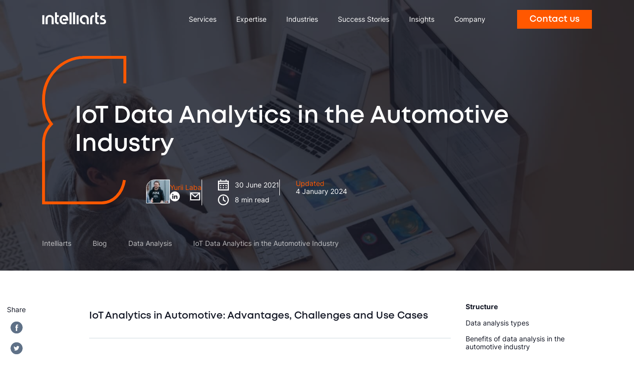

--- FILE ---
content_type: text/html; charset=UTF-8
request_url: https://intelliarts.com/blog/data-analysis-the-driving-force-of-automotive/
body_size: 86756
content:
<!DOCTYPE html>
<html lang="en">

<head><meta charset="utf-8"><script>if(navigator.userAgent.match(/MSIE|Internet Explorer/i)||navigator.userAgent.match(/Trident\/7\..*?rv:11/i)){var href=document.location.href;if(!href.match(/[?&]nowprocket/)){if(href.indexOf("?")==-1){if(href.indexOf("#")==-1){document.location.href=href+"?nowprocket=1"}else{document.location.href=href.replace("#","?nowprocket=1#")}}else{if(href.indexOf("#")==-1){document.location.href=href+"&nowprocket=1"}else{document.location.href=href.replace("#","&nowprocket=1#")}}}}</script><script>(()=>{class RocketLazyLoadScripts{constructor(){this.v="2.0.4",this.userEvents=["keydown","keyup","mousedown","mouseup","mousemove","mouseover","mouseout","touchmove","touchstart","touchend","touchcancel","wheel","click","dblclick","input"],this.attributeEvents=["onblur","onclick","oncontextmenu","ondblclick","onfocus","onmousedown","onmouseenter","onmouseleave","onmousemove","onmouseout","onmouseover","onmouseup","onmousewheel","onscroll","onsubmit"]}async t(){this.i(),this.o(),/iP(ad|hone)/.test(navigator.userAgent)&&this.h(),this.u(),this.l(this),this.m(),this.k(this),this.p(this),this._(),await Promise.all([this.R(),this.L()]),this.lastBreath=Date.now(),this.S(this),this.P(),this.D(),this.O(),this.M(),await this.C(this.delayedScripts.normal),await this.C(this.delayedScripts.defer),await this.C(this.delayedScripts.async),await this.T(),await this.F(),await this.j(),await this.A(),window.dispatchEvent(new Event("rocket-allScriptsLoaded")),this.everythingLoaded=!0,this.lastTouchEnd&&await new Promise(t=>setTimeout(t,500-Date.now()+this.lastTouchEnd)),this.I(),this.H(),this.U(),this.W()}i(){this.CSPIssue=sessionStorage.getItem("rocketCSPIssue"),document.addEventListener("securitypolicyviolation",t=>{this.CSPIssue||"script-src-elem"!==t.violatedDirective||"data"!==t.blockedURI||(this.CSPIssue=!0,sessionStorage.setItem("rocketCSPIssue",!0))},{isRocket:!0})}o(){window.addEventListener("pageshow",t=>{this.persisted=t.persisted,this.realWindowLoadedFired=!0},{isRocket:!0}),window.addEventListener("pagehide",()=>{this.onFirstUserAction=null},{isRocket:!0})}h(){let t;function e(e){t=e}window.addEventListener("touchstart",e,{isRocket:!0}),window.addEventListener("touchend",function i(o){o.changedTouches[0]&&t.changedTouches[0]&&Math.abs(o.changedTouches[0].pageX-t.changedTouches[0].pageX)<10&&Math.abs(o.changedTouches[0].pageY-t.changedTouches[0].pageY)<10&&o.timeStamp-t.timeStamp<200&&(window.removeEventListener("touchstart",e,{isRocket:!0}),window.removeEventListener("touchend",i,{isRocket:!0}),"INPUT"===o.target.tagName&&"text"===o.target.type||(o.target.dispatchEvent(new TouchEvent("touchend",{target:o.target,bubbles:!0})),o.target.dispatchEvent(new MouseEvent("mouseover",{target:o.target,bubbles:!0})),o.target.dispatchEvent(new PointerEvent("click",{target:o.target,bubbles:!0,cancelable:!0,detail:1,clientX:o.changedTouches[0].clientX,clientY:o.changedTouches[0].clientY})),event.preventDefault()))},{isRocket:!0})}q(t){this.userActionTriggered||("mousemove"!==t.type||this.firstMousemoveIgnored?"keyup"===t.type||"mouseover"===t.type||"mouseout"===t.type||(this.userActionTriggered=!0,this.onFirstUserAction&&this.onFirstUserAction()):this.firstMousemoveIgnored=!0),"click"===t.type&&t.preventDefault(),t.stopPropagation(),t.stopImmediatePropagation(),"touchstart"===this.lastEvent&&"touchend"===t.type&&(this.lastTouchEnd=Date.now()),"click"===t.type&&(this.lastTouchEnd=0),this.lastEvent=t.type,t.composedPath&&t.composedPath()[0].getRootNode()instanceof ShadowRoot&&(t.rocketTarget=t.composedPath()[0]),this.savedUserEvents.push(t)}u(){this.savedUserEvents=[],this.userEventHandler=this.q.bind(this),this.userEvents.forEach(t=>window.addEventListener(t,this.userEventHandler,{passive:!1,isRocket:!0})),document.addEventListener("visibilitychange",this.userEventHandler,{isRocket:!0})}U(){this.userEvents.forEach(t=>window.removeEventListener(t,this.userEventHandler,{passive:!1,isRocket:!0})),document.removeEventListener("visibilitychange",this.userEventHandler,{isRocket:!0}),this.savedUserEvents.forEach(t=>{(t.rocketTarget||t.target).dispatchEvent(new window[t.constructor.name](t.type,t))})}m(){const t="return false",e=Array.from(this.attributeEvents,t=>"data-rocket-"+t),i="["+this.attributeEvents.join("],[")+"]",o="[data-rocket-"+this.attributeEvents.join("],[data-rocket-")+"]",s=(e,i,o)=>{o&&o!==t&&(e.setAttribute("data-rocket-"+i,o),e["rocket"+i]=new Function("event",o),e.setAttribute(i,t))};new MutationObserver(t=>{for(const n of t)"attributes"===n.type&&(n.attributeName.startsWith("data-rocket-")||this.everythingLoaded?n.attributeName.startsWith("data-rocket-")&&this.everythingLoaded&&this.N(n.target,n.attributeName.substring(12)):s(n.target,n.attributeName,n.target.getAttribute(n.attributeName))),"childList"===n.type&&n.addedNodes.forEach(t=>{if(t.nodeType===Node.ELEMENT_NODE)if(this.everythingLoaded)for(const i of[t,...t.querySelectorAll(o)])for(const t of i.getAttributeNames())e.includes(t)&&this.N(i,t.substring(12));else for(const e of[t,...t.querySelectorAll(i)])for(const t of e.getAttributeNames())this.attributeEvents.includes(t)&&s(e,t,e.getAttribute(t))})}).observe(document,{subtree:!0,childList:!0,attributeFilter:[...this.attributeEvents,...e]})}I(){this.attributeEvents.forEach(t=>{document.querySelectorAll("[data-rocket-"+t+"]").forEach(e=>{this.N(e,t)})})}N(t,e){const i=t.getAttribute("data-rocket-"+e);i&&(t.setAttribute(e,i),t.removeAttribute("data-rocket-"+e))}k(t){Object.defineProperty(HTMLElement.prototype,"onclick",{get(){return this.rocketonclick||null},set(e){this.rocketonclick=e,this.setAttribute(t.everythingLoaded?"onclick":"data-rocket-onclick","this.rocketonclick(event)")}})}S(t){function e(e,i){let o=e[i];e[i]=null,Object.defineProperty(e,i,{get:()=>o,set(s){t.everythingLoaded?o=s:e["rocket"+i]=o=s}})}e(document,"onreadystatechange"),e(window,"onload"),e(window,"onpageshow");try{Object.defineProperty(document,"readyState",{get:()=>t.rocketReadyState,set(e){t.rocketReadyState=e},configurable:!0}),document.readyState="loading"}catch(t){console.log("WPRocket DJE readyState conflict, bypassing")}}l(t){this.originalAddEventListener=EventTarget.prototype.addEventListener,this.originalRemoveEventListener=EventTarget.prototype.removeEventListener,this.savedEventListeners=[],EventTarget.prototype.addEventListener=function(e,i,o){o&&o.isRocket||!t.B(e,this)&&!t.userEvents.includes(e)||t.B(e,this)&&!t.userActionTriggered||e.startsWith("rocket-")||t.everythingLoaded?t.originalAddEventListener.call(this,e,i,o):(t.savedEventListeners.push({target:this,remove:!1,type:e,func:i,options:o}),"mouseenter"!==e&&"mouseleave"!==e||t.originalAddEventListener.call(this,e,t.savedUserEvents.push,o))},EventTarget.prototype.removeEventListener=function(e,i,o){o&&o.isRocket||!t.B(e,this)&&!t.userEvents.includes(e)||t.B(e,this)&&!t.userActionTriggered||e.startsWith("rocket-")||t.everythingLoaded?t.originalRemoveEventListener.call(this,e,i,o):t.savedEventListeners.push({target:this,remove:!0,type:e,func:i,options:o})}}J(t,e){this.savedEventListeners=this.savedEventListeners.filter(i=>{let o=i.type,s=i.target||window;return e!==o||t!==s||(this.B(o,s)&&(i.type="rocket-"+o),this.$(i),!1)})}H(){EventTarget.prototype.addEventListener=this.originalAddEventListener,EventTarget.prototype.removeEventListener=this.originalRemoveEventListener,this.savedEventListeners.forEach(t=>this.$(t))}$(t){t.remove?this.originalRemoveEventListener.call(t.target,t.type,t.func,t.options):this.originalAddEventListener.call(t.target,t.type,t.func,t.options)}p(t){let e;function i(e){return t.everythingLoaded?e:e.split(" ").map(t=>"load"===t||t.startsWith("load.")?"rocket-jquery-load":t).join(" ")}function o(o){function s(e){const s=o.fn[e];o.fn[e]=o.fn.init.prototype[e]=function(){return this[0]===window&&t.userActionTriggered&&("string"==typeof arguments[0]||arguments[0]instanceof String?arguments[0]=i(arguments[0]):"object"==typeof arguments[0]&&Object.keys(arguments[0]).forEach(t=>{const e=arguments[0][t];delete arguments[0][t],arguments[0][i(t)]=e})),s.apply(this,arguments),this}}if(o&&o.fn&&!t.allJQueries.includes(o)){const e={DOMContentLoaded:[],"rocket-DOMContentLoaded":[]};for(const t in e)document.addEventListener(t,()=>{e[t].forEach(t=>t())},{isRocket:!0});o.fn.ready=o.fn.init.prototype.ready=function(i){function s(){parseInt(o.fn.jquery)>2?setTimeout(()=>i.bind(document)(o)):i.bind(document)(o)}return"function"==typeof i&&(t.realDomReadyFired?!t.userActionTriggered||t.fauxDomReadyFired?s():e["rocket-DOMContentLoaded"].push(s):e.DOMContentLoaded.push(s)),o([])},s("on"),s("one"),s("off"),t.allJQueries.push(o)}e=o}t.allJQueries=[],o(window.jQuery),Object.defineProperty(window,"jQuery",{get:()=>e,set(t){o(t)}})}P(){const t=new Map;document.write=document.writeln=function(e){const i=document.currentScript,o=document.createRange(),s=i.parentElement;let n=t.get(i);void 0===n&&(n=i.nextSibling,t.set(i,n));const c=document.createDocumentFragment();o.setStart(c,0),c.appendChild(o.createContextualFragment(e)),s.insertBefore(c,n)}}async R(){return new Promise(t=>{this.userActionTriggered?t():this.onFirstUserAction=t})}async L(){return new Promise(t=>{document.addEventListener("DOMContentLoaded",()=>{this.realDomReadyFired=!0,t()},{isRocket:!0})})}async j(){return this.realWindowLoadedFired?Promise.resolve():new Promise(t=>{window.addEventListener("load",t,{isRocket:!0})})}M(){this.pendingScripts=[];this.scriptsMutationObserver=new MutationObserver(t=>{for(const e of t)e.addedNodes.forEach(t=>{"SCRIPT"!==t.tagName||t.noModule||t.isWPRocket||this.pendingScripts.push({script:t,promise:new Promise(e=>{const i=()=>{const i=this.pendingScripts.findIndex(e=>e.script===t);i>=0&&this.pendingScripts.splice(i,1),e()};t.addEventListener("load",i,{isRocket:!0}),t.addEventListener("error",i,{isRocket:!0}),setTimeout(i,1e3)})})})}),this.scriptsMutationObserver.observe(document,{childList:!0,subtree:!0})}async F(){await this.X(),this.pendingScripts.length?(await this.pendingScripts[0].promise,await this.F()):this.scriptsMutationObserver.disconnect()}D(){this.delayedScripts={normal:[],async:[],defer:[]},document.querySelectorAll("script[type$=rocketlazyloadscript]").forEach(t=>{t.hasAttribute("data-rocket-src")?t.hasAttribute("async")&&!1!==t.async?this.delayedScripts.async.push(t):t.hasAttribute("defer")&&!1!==t.defer||"module"===t.getAttribute("data-rocket-type")?this.delayedScripts.defer.push(t):this.delayedScripts.normal.push(t):this.delayedScripts.normal.push(t)})}async _(){await this.L();let t=[];document.querySelectorAll("script[type$=rocketlazyloadscript][data-rocket-src]").forEach(e=>{let i=e.getAttribute("data-rocket-src");if(i&&!i.startsWith("data:")){i.startsWith("//")&&(i=location.protocol+i);try{const o=new URL(i).origin;o!==location.origin&&t.push({src:o,crossOrigin:e.crossOrigin||"module"===e.getAttribute("data-rocket-type")})}catch(t){}}}),t=[...new Map(t.map(t=>[JSON.stringify(t),t])).values()],this.Y(t,"preconnect")}async G(t){if(await this.K(),!0!==t.noModule||!("noModule"in HTMLScriptElement.prototype))return new Promise(e=>{let i;function o(){(i||t).setAttribute("data-rocket-status","executed"),e()}try{if(navigator.userAgent.includes("Firefox/")||""===navigator.vendor||this.CSPIssue)i=document.createElement("script"),[...t.attributes].forEach(t=>{let e=t.nodeName;"type"!==e&&("data-rocket-type"===e&&(e="type"),"data-rocket-src"===e&&(e="src"),i.setAttribute(e,t.nodeValue))}),t.text&&(i.text=t.text),t.nonce&&(i.nonce=t.nonce),i.hasAttribute("src")?(i.addEventListener("load",o,{isRocket:!0}),i.addEventListener("error",()=>{i.setAttribute("data-rocket-status","failed-network"),e()},{isRocket:!0}),setTimeout(()=>{i.isConnected||e()},1)):(i.text=t.text,o()),i.isWPRocket=!0,t.parentNode.replaceChild(i,t);else{const i=t.getAttribute("data-rocket-type"),s=t.getAttribute("data-rocket-src");i?(t.type=i,t.removeAttribute("data-rocket-type")):t.removeAttribute("type"),t.addEventListener("load",o,{isRocket:!0}),t.addEventListener("error",i=>{this.CSPIssue&&i.target.src.startsWith("data:")?(console.log("WPRocket: CSP fallback activated"),t.removeAttribute("src"),this.G(t).then(e)):(t.setAttribute("data-rocket-status","failed-network"),e())},{isRocket:!0}),s?(t.fetchPriority="high",t.removeAttribute("data-rocket-src"),t.src=s):t.src="data:text/javascript;base64,"+window.btoa(unescape(encodeURIComponent(t.text)))}}catch(i){t.setAttribute("data-rocket-status","failed-transform"),e()}});t.setAttribute("data-rocket-status","skipped")}async C(t){const e=t.shift();return e?(e.isConnected&&await this.G(e),this.C(t)):Promise.resolve()}O(){this.Y([...this.delayedScripts.normal,...this.delayedScripts.defer,...this.delayedScripts.async],"preload")}Y(t,e){this.trash=this.trash||[];let i=!0;var o=document.createDocumentFragment();t.forEach(t=>{const s=t.getAttribute&&t.getAttribute("data-rocket-src")||t.src;if(s&&!s.startsWith("data:")){const n=document.createElement("link");n.href=s,n.rel=e,"preconnect"!==e&&(n.as="script",n.fetchPriority=i?"high":"low"),t.getAttribute&&"module"===t.getAttribute("data-rocket-type")&&(n.crossOrigin=!0),t.crossOrigin&&(n.crossOrigin=t.crossOrigin),t.integrity&&(n.integrity=t.integrity),t.nonce&&(n.nonce=t.nonce),o.appendChild(n),this.trash.push(n),i=!1}}),document.head.appendChild(o)}W(){this.trash.forEach(t=>t.remove())}async T(){try{document.readyState="interactive"}catch(t){}this.fauxDomReadyFired=!0;try{await this.K(),this.J(document,"readystatechange"),document.dispatchEvent(new Event("rocket-readystatechange")),await this.K(),document.rocketonreadystatechange&&document.rocketonreadystatechange(),await this.K(),this.J(document,"DOMContentLoaded"),document.dispatchEvent(new Event("rocket-DOMContentLoaded")),await this.K(),this.J(window,"DOMContentLoaded"),window.dispatchEvent(new Event("rocket-DOMContentLoaded"))}catch(t){console.error(t)}}async A(){try{document.readyState="complete"}catch(t){}try{await this.K(),this.J(document,"readystatechange"),document.dispatchEvent(new Event("rocket-readystatechange")),await this.K(),document.rocketonreadystatechange&&document.rocketonreadystatechange(),await this.K(),this.J(window,"load"),window.dispatchEvent(new Event("rocket-load")),await this.K(),window.rocketonload&&window.rocketonload(),await this.K(),this.allJQueries.forEach(t=>t(window).trigger("rocket-jquery-load")),await this.K(),this.J(window,"pageshow");const t=new Event("rocket-pageshow");t.persisted=this.persisted,window.dispatchEvent(t),await this.K(),window.rocketonpageshow&&window.rocketonpageshow({persisted:this.persisted})}catch(t){console.error(t)}}async K(){Date.now()-this.lastBreath>45&&(await this.X(),this.lastBreath=Date.now())}async X(){return document.hidden?new Promise(t=>setTimeout(t)):new Promise(t=>requestAnimationFrame(t))}B(t,e){return e===document&&"readystatechange"===t||(e===document&&"DOMContentLoaded"===t||(e===window&&"DOMContentLoaded"===t||(e===window&&"load"===t||e===window&&"pageshow"===t)))}static run(){(new RocketLazyLoadScripts).t()}}RocketLazyLoadScripts.run()})();</script>
    
    <meta http-equiv="X-UA-Compatible" content="IE=edge">
    <meta name="viewport" content="width=device-width, initial-scale=1, shrink-to-fit=no, maximum-scale=1, user-scalable=0">
    
    <!-- Google Tag Manager -->
    <script type="rocketlazyloadscript" defer>
        (function(w, d, s, l, i) {
            w[l] = w[l] || [];
            w[l].push({
                'gtm.start': new Date().getTime(),
                event: 'gtm.js'
            });
            var f = d.getElementsByTagName(s)[0],
                j = d.createElement(s),
                dl = l != 'dataLayer' ? '&l=' + l : '';
            j.async = true;
            j.src =
                'https://www.googletagmanager.com/gtm.js?id=' + i + dl;
            f.parentNode.insertBefore(j, f);
        })(window, document, 'script', 'dataLayer', 'GTM-MQQ4KSMC');
    </script>
    <!-- End Google Tag Manager -->

    <!-- Clarity -->
    <script type="rocketlazyloadscript" data-rocket-type="text/javascript">
        (function(c, l, a, r, i, t, y) {
            c[a] = c[a] || function() {
                (c[a].q = c[a].q || []).push(arguments)
            };
            t = l.createElement(r);
            t.async = 1;
            t.src = "https://www.clarity.ms/tag/" + i;
            y = l.getElementsByTagName(r)[0];
            y.parentNode.insertBefore(t, y);
        })(window, document, "clarity", "script", "kkn5w6jsx8");
    </script>

    
<!-- Search Engine Optimization by Rank Math - https://rankmath.com/ -->
<title>Automotive Data Analytics: Shaping the Future of Industry</title>
<link data-rocket-prefetch href="https://www.clarity.ms" rel="dns-prefetch">
<link data-rocket-prefetch href="https://www.googletagmanager.com" rel="dns-prefetch">
<link data-rocket-prefetch href="https://static.addtoany.com" rel="dns-prefetch">
<link crossorigin data-rocket-preload as="font" href="https://intelliarts.com/wp-content/themes/sitegist-theme/assets/fonts/inter-v12-latin-regular.woff2" rel="preload">
<link crossorigin data-rocket-preload as="font" href="https://intelliarts.com/wp-content/themes/sitegist-theme/assets/fonts/Mont-SemiBold.woff2" rel="preload">
<style id="wpr-usedcss">img:is([sizes=auto i],[sizes^="auto," i]){contain-intrinsic-size:3000px 1500px}img.emoji{display:inline!important;border:none!important;box-shadow:none!important;height:1em!important;width:1em!important;margin:0 .07em!important;vertical-align:-.1em!important;background:0 0!important;padding:0!important}:root{--wp-block-synced-color:#7a00df;--wp-block-synced-color--rgb:122,0,223;--wp-bound-block-color:var(--wp-block-synced-color);--wp-editor-canvas-background:#ddd;--wp-admin-theme-color:#007cba;--wp-admin-theme-color--rgb:0,124,186;--wp-admin-theme-color-darker-10:#006ba1;--wp-admin-theme-color-darker-10--rgb:0,107,160.5;--wp-admin-theme-color-darker-20:#005a87;--wp-admin-theme-color-darker-20--rgb:0,90,135;--wp-admin-border-width-focus:2px}@media (min-resolution:192dpi){:root{--wp-admin-border-width-focus:1.5px}}:root{--wp--preset--font-size--normal:16px;--wp--preset--font-size--huge:42px}.aligncenter{clear:both}html :where(.has-border-color){border-style:solid}html :where([style*=border-top-color]){border-top-style:solid}html :where([style*=border-right-color]){border-right-style:solid}html :where([style*=border-bottom-color]){border-bottom-style:solid}html :where([style*=border-left-color]){border-left-style:solid}html :where([style*=border-width]){border-style:solid}html :where([style*=border-top-width]){border-top-style:solid}html :where([style*=border-right-width]){border-right-style:solid}html :where([style*=border-bottom-width]){border-bottom-style:solid}html :where([style*=border-left-width]){border-left-style:solid}html :where(img[class*=wp-image-]){height:auto;max-width:100%}:where(figure){margin:0 0 1em}html :where(.is-position-sticky){--wp-admin--admin-bar--position-offset:var(--wp-admin--admin-bar--height,0px)}@media screen and (max-width:600px){html :where(.is-position-sticky){--wp-admin--admin-bar--position-offset:0px}}:root{--wp--preset--aspect-ratio--square:1;--wp--preset--aspect-ratio--4-3:4/3;--wp--preset--aspect-ratio--3-4:3/4;--wp--preset--aspect-ratio--3-2:3/2;--wp--preset--aspect-ratio--2-3:2/3;--wp--preset--aspect-ratio--16-9:16/9;--wp--preset--aspect-ratio--9-16:9/16;--wp--preset--color--black:#000000;--wp--preset--color--cyan-bluish-gray:#abb8c3;--wp--preset--color--white:#ffffff;--wp--preset--color--pale-pink:#f78da7;--wp--preset--color--vivid-red:#cf2e2e;--wp--preset--color--luminous-vivid-orange:#ff6900;--wp--preset--color--luminous-vivid-amber:#fcb900;--wp--preset--color--light-green-cyan:#7bdcb5;--wp--preset--color--vivid-green-cyan:#00d084;--wp--preset--color--pale-cyan-blue:#8ed1fc;--wp--preset--color--vivid-cyan-blue:#0693e3;--wp--preset--color--vivid-purple:#9b51e0;--wp--preset--gradient--vivid-cyan-blue-to-vivid-purple:linear-gradient(135deg,rgb(6, 147, 227) 0%,rgb(155, 81, 224) 100%);--wp--preset--gradient--light-green-cyan-to-vivid-green-cyan:linear-gradient(135deg,rgb(122, 220, 180) 0%,rgb(0, 208, 130) 100%);--wp--preset--gradient--luminous-vivid-amber-to-luminous-vivid-orange:linear-gradient(135deg,rgb(252, 185, 0) 0%,rgb(255, 105, 0) 100%);--wp--preset--gradient--luminous-vivid-orange-to-vivid-red:linear-gradient(135deg,rgb(255, 105, 0) 0%,rgb(207, 46, 46) 100%);--wp--preset--gradient--very-light-gray-to-cyan-bluish-gray:linear-gradient(135deg,rgb(238, 238, 238) 0%,rgb(169, 184, 195) 100%);--wp--preset--gradient--cool-to-warm-spectrum:linear-gradient(135deg,rgb(74, 234, 220) 0%,rgb(151, 120, 209) 20%,rgb(207, 42, 186) 40%,rgb(238, 44, 130) 60%,rgb(251, 105, 98) 80%,rgb(254, 248, 76) 100%);--wp--preset--gradient--blush-light-purple:linear-gradient(135deg,rgb(255, 206, 236) 0%,rgb(152, 150, 240) 100%);--wp--preset--gradient--blush-bordeaux:linear-gradient(135deg,rgb(254, 205, 165) 0%,rgb(254, 45, 45) 50%,rgb(107, 0, 62) 100%);--wp--preset--gradient--luminous-dusk:linear-gradient(135deg,rgb(255, 203, 112) 0%,rgb(199, 81, 192) 50%,rgb(65, 88, 208) 100%);--wp--preset--gradient--pale-ocean:linear-gradient(135deg,rgb(255, 245, 203) 0%,rgb(182, 227, 212) 50%,rgb(51, 167, 181) 100%);--wp--preset--gradient--electric-grass:linear-gradient(135deg,rgb(202, 248, 128) 0%,rgb(113, 206, 126) 100%);--wp--preset--gradient--midnight:linear-gradient(135deg,rgb(2, 3, 129) 0%,rgb(40, 116, 252) 100%);--wp--preset--font-size--small:13px;--wp--preset--font-size--medium:20px;--wp--preset--font-size--large:36px;--wp--preset--font-size--x-large:42px;--wp--preset--spacing--20:0.44rem;--wp--preset--spacing--30:0.67rem;--wp--preset--spacing--40:1rem;--wp--preset--spacing--50:1.5rem;--wp--preset--spacing--60:2.25rem;--wp--preset--spacing--70:3.38rem;--wp--preset--spacing--80:5.06rem;--wp--preset--shadow--natural:6px 6px 9px rgba(0, 0, 0, .2);--wp--preset--shadow--deep:12px 12px 50px rgba(0, 0, 0, .4);--wp--preset--shadow--sharp:6px 6px 0px rgba(0, 0, 0, .2);--wp--preset--shadow--outlined:6px 6px 0px -3px rgb(255, 255, 255),6px 6px rgb(0, 0, 0);--wp--preset--shadow--crisp:6px 6px 0px rgb(0, 0, 0)}:where(.is-layout-flex){gap:.5em}:where(.is-layout-grid){gap:.5em}:where(.wp-block-columns.is-layout-flex){gap:2em}:where(.wp-block-columns.is-layout-grid){gap:2em}:where(.wp-block-post-template.is-layout-flex){gap:1.25em}:where(.wp-block-post-template.is-layout-grid){gap:1.25em}@-ms-viewport{width:device-width}html{box-sizing:border-box;-ms-overflow-style:scrollbar}*,::after,::before{box-sizing:inherit}.container{width:100%;padding-right:15px;padding-left:15px;margin-right:auto;margin-left:auto}@media (min-width:576px){.container{max-width:540px}}@media (min-width:768px){.container{max-width:720px}}@media (min-width:992px){.container{max-width:960px}}@media (min-width:1200px){.container{max-width:1140px}}.row{display:-webkit-box;display:-ms-flexbox;display:flex;-ms-flex-wrap:wrap;flex-wrap:wrap;margin-right:-15px;margin-left:-15px}.col-lg-3,.col-lg-8,.col-md-10,.col-md-12,.col-md-2,.col-md-8{position:relative;width:100%;min-height:1px;padding-right:15px;padding-left:15px}@media (min-width:768px){.col-md-2{-webkit-box-flex:0;-ms-flex:0 0 16.666667%;flex:0 0 16.666667%;max-width:16.666667%}.col-md-8{-webkit-box-flex:0;-ms-flex:0 0 66.666667%;flex:0 0 66.666667%;max-width:66.666667%}.col-md-10{-webkit-box-flex:0;-ms-flex:0 0 83.333333%;flex:0 0 83.333333%;max-width:83.333333%}.col-md-12{-webkit-box-flex:0;-ms-flex:0 0 100%;flex:0 0 100%;max-width:100%}}@media (min-width:992px){.col-lg-3{-webkit-box-flex:0;-ms-flex:0 0 25%;flex:0 0 25%;max-width:25%}.col-lg-8{-webkit-box-flex:0;-ms-flex:0 0 66.666667%;flex:0 0 66.666667%;max-width:66.666667%}.offset-lg-1{margin-left:8.333333%}}:root{--f-spinner-width:36px;--f-spinner-height:36px;--f-spinner-color-1:rgba(0, 0, 0, .1);--f-spinner-color-2:rgba(17, 24, 28, .8);--f-spinner-stroke:2.75}.f-spinner{margin:auto;padding:0;width:var(--f-spinner-width);height:var(--f-spinner-height)}.f-spinner svg{width:100%;height:100%;vertical-align:top;animation:2s linear infinite f-spinner-rotate}.f-spinner svg *{stroke-width:var(--f-spinner-stroke);fill:none}.f-spinner svg :first-child{stroke:var(--f-spinner-color-1)}.f-spinner svg :last-child{stroke:var(--f-spinner-color-2);animation:2s ease-in-out infinite f-spinner-dash}@keyframes f-spinner-rotate{100%{transform:rotate(360deg)}}@keyframes f-spinner-dash{0%{stroke-dasharray:1,150;stroke-dashoffset:0}50%{stroke-dasharray:90,150;stroke-dashoffset:-35}100%{stroke-dasharray:90,150;stroke-dashoffset:-124}}.f-zoomInUp{animation:.2s ease-out .1s both f-zoomInUp}@keyframes f-zoomInUp{from{transform:scale(.975) translate3d(0,16px,0);opacity:0}to{transform:scale(1) translate3d(0,0,0);opacity:1}}.f-fadeIn{animation:.2s both f-fadeIn;z-index:2}.f-fadeOut{animation:.2s both f-fadeOut;z-index:1}@keyframes f-fadeIn{0%{opacity:0}100%{opacity:1}}@keyframes f-fadeOut{100%{opacity:0}}.f-fadeFastOut{animation:.2s ease-out both f-fadeFastOut;z-index:2}@keyframes f-fadeFastOut{100%{opacity:0}}:root{--f-button-width:40px;--f-button-height:40px;--f-button-border:0;--f-button-border-radius:0;--f-button-color:#374151;--f-button-bg:#f8f8f8;--f-button-hover-bg:#e0e0e0;--f-button-active-bg:#d0d0d0;--f-button-shadow:none;--f-button-transition:all 0.15s ease;--f-button-transform:none;--f-button-svg-width:20px;--f-button-svg-height:20px;--f-button-svg-stroke-width:1.5;--f-button-svg-fill:none;--f-button-svg-filter:none;--f-button-svg-disabled-opacity:0.65}.f-button{display:flex;justify-content:center;align-items:center;box-sizing:content-box;position:relative;margin:0;padding:0;width:var(--f-button-width);height:var(--f-button-height);border:var(--f-button-border);border-radius:var(--f-button-border-radius);color:var(--f-button-color);background:var(--f-button-bg);box-shadow:var(--f-button-shadow);pointer-events:all;cursor:pointer;transition:var(--f-button-transition)}@media(hover:hover){.f-button:hover:not([disabled]){color:var(--f-button-hover-color);background-color:var(--f-button-hover-bg)}}.f-button:active:not([disabled]){background-color:var(--f-button-active-bg)}.f-button:focus:not(:focus-visible){outline:0}.f-button:focus-visible{outline:0;box-shadow:inset 0 0 0 var(--f-button-outline,2px) var(--f-button-outline-color,var(--f-button-color))}.f-button svg{width:var(--f-button-svg-width);height:var(--f-button-svg-height);fill:var(--f-button-svg-fill);stroke:currentColor;stroke-width:var(--f-button-svg-stroke-width);stroke-linecap:round;stroke-linejoin:round;transition:opacity .15s ease;transform:var(--f-button-transform);filter:var(--f-button-svg-filter);pointer-events:none}.f-button[disabled]{cursor:default}.f-button[disabled] svg{opacity:var(--f-button-svg-disabled-opacity)}.f-carousel__nav .f-button.is-next,.f-carousel__nav .f-button.is-prev,.fancybox__nav .f-button.is-next,.fancybox__nav .f-button.is-prev{position:absolute;z-index:1}.is-horizontal .f-carousel__nav .f-button.is-next,.is-horizontal .f-carousel__nav .f-button.is-prev,.is-horizontal .fancybox__nav .f-button.is-next,.is-horizontal .fancybox__nav .f-button.is-prev{top:50%;transform:translateY(-50%)}.is-horizontal .f-carousel__nav .f-button.is-prev,.is-horizontal .fancybox__nav .f-button.is-prev{left:var(--f-button-prev-pos)}.is-horizontal .f-carousel__nav .f-button.is-next,.is-horizontal .fancybox__nav .f-button.is-next{right:var(--f-button-next-pos)}.is-horizontal.is-rtl .f-carousel__nav .f-button.is-prev,.is-horizontal.is-rtl .fancybox__nav .f-button.is-prev{left:auto;right:var(--f-button-next-pos)}.is-horizontal.is-rtl .f-carousel__nav .f-button.is-next,.is-horizontal.is-rtl .fancybox__nav .f-button.is-next{right:auto;left:var(--f-button-prev-pos)}.is-vertical .f-carousel__nav .f-button.is-next,.is-vertical .f-carousel__nav .f-button.is-prev,.is-vertical .fancybox__nav .f-button.is-next,.is-vertical .fancybox__nav .f-button.is-prev{top:auto;left:50%;transform:translateX(-50%)}.is-vertical .f-carousel__nav .f-button.is-prev,.is-vertical .fancybox__nav .f-button.is-prev{top:var(--f-button-next-pos)}.is-vertical .f-carousel__nav .f-button.is-next,.is-vertical .fancybox__nav .f-button.is-next{bottom:var(--f-button-next-pos)}.is-vertical .f-carousel__nav .f-button.is-next svg,.is-vertical .f-carousel__nav .f-button.is-prev svg,.is-vertical .fancybox__nav .f-button.is-next svg,.is-vertical .fancybox__nav .f-button.is-prev svg{transform:rotate(90deg)}html.with-fancybox{width:auto;overflow:visible;scroll-behavior:auto}html.with-fancybox body{touch-action:none}html.with-fancybox body.hide-scrollbar{width:auto;margin-right:calc(var(--fancybox-body-margin,0px) + var(--fancybox-scrollbar-compensate,0px));overflow:hidden!important;overscroll-behavior-y:none}.fancybox__container{--fancybox-color:#dbdbdb;--fancybox-hover-color:#fff;--fancybox-bg:rgba(24, 24, 27, .98);--fancybox-slide-gap:10px;--f-spinner-width:50px;--f-spinner-height:50px;--f-spinner-color-1:rgba(255, 255, 255, .1);--f-spinner-color-2:#bbb;--f-spinner-stroke:3.65;position:fixed;top:0;left:0;bottom:0;right:0;direction:ltr;display:flex;flex-direction:column;box-sizing:border-box;margin:0;padding:0;color:#f8f8f8;-webkit-tap-highlight-color:transparent;overflow:visible;z-index:1050;outline:0;transform-origin:top left;-webkit-text-size-adjust:100%;-moz-text-size-adjust:none;-ms-text-size-adjust:100%;text-size-adjust:100%;overscroll-behavior-y:contain}.fancybox__container *,.fancybox__container ::after,.fancybox__container ::before{box-sizing:inherit}.fancybox__backdrop{position:fixed;top:0;left:0;bottom:0;right:0;z-index:-1;background:var(--fancybox-bg);opacity:var(--fancybox-opacity, 1);will-change:opacity}.fancybox__carousel{position:relative;box-sizing:border-box;flex:1;min-height:0;z-index:10;overflow-y:visible;overflow-x:clip}.fancybox__viewport{width:100%;height:100%}.fancybox__track{display:flex;margin:0 auto;height:100%}.fancybox__slide{flex:0 0 auto;position:relative;display:flex;flex-direction:column;align-items:center;width:100%;height:100%;margin:0 var(--fancybox-slide-gap) 0 0;padding:4px;overflow:auto;transform:translate3d(0,0,0);backface-visibility:hidden}.fancybox__container:not(.is-compact) .fancybox__slide.has-close-btn{padding-top:40px}.fancybox__slide::after,.fancybox__slide::before{content:"";flex:0 0 0;margin:auto}.fancybox__content{align-self:center;display:flex;flex-direction:column;position:relative;margin:0;padding:2rem;max-width:100%;color:var(--fancybox-content-color,#374151);background:var(--fancybox-content-bg,#fff);cursor:default;border-radius:0;z-index:20}.is-loading .fancybox__content{opacity:0}.is-draggable .fancybox__content{cursor:move;cursor:grab}.can-zoom_in .fancybox__content{cursor:zoom-in}.can-zoom_out .fancybox__content{cursor:zoom-out}.is-dragging .fancybox__content{cursor:move;cursor:grabbing}.is-zooming-in .fancybox__viewport:not(.is-dragging) .fancybox__slide:not(.is-selected) .fancybox__content,.is-zooming-out .fancybox__slide:not(.is-selected) .fancybox__content{visibility:hidden}.is-animating .fancybox__content,.is-dragging .fancybox__content{filter:blur(0px);will-change:transform,width,height}.fancybox-image{margin:auto;display:block;width:100%;height:100%;min-height:0;object-fit:contain;user-select:none}.fancybox__caption{align-self:center;max-width:100%;flex-shrink:0;margin:0;padding:14px 0 4px;overflow-wrap:anywhere;line-height:1.375;color:var(--fancybox-color,currentColor);opacity:var(--fancybox-opacity, 1);cursor:auto;visibility:visible}.is-closing .fancybox__caption,.is-loading .fancybox__caption{opacity:0;visibility:hidden}.is-compact .fancybox__caption{padding-bottom:0}.f-button.is-close-btn{--f-button-svg-stroke-width:2;position:absolute;top:0;right:8px;z-index:40}.fancybox__content>.f-button.is-close-btn{--f-button-width:34px;--f-button-height:34px;--f-button-border-radius:4px;--f-button-color:var(--fancybox-color, #fff);--f-button-hover-color:var(--fancybox-color, #fff);--f-button-bg:transparent;--f-button-hover-bg:transparent;--f-button-active-bg:transparent;--f-button-svg-width:22px;--f-button-svg-height:22px;position:absolute;top:-38px;right:0;opacity:.75}.is-loading .fancybox__content>.f-button.is-close-btn{visibility:hidden}.is-zooming-out .fancybox__content>.f-button.is-close-btn{visibility:hidden}.fancybox__content>.f-button.is-close-btn:hover{opacity:1}.fancybox__footer{padding:0;margin:0;position:relative}.fancybox__footer .fancybox__caption{width:100%;padding:24px;opacity:var(--fancybox-opacity, 1);transition:all .25s ease}.is-compact .fancybox__footer{position:absolute;bottom:0;left:0;right:0;z-index:20;background:rgba(24,24,27,.5)}.is-compact .fancybox__footer .fancybox__caption{padding:12px}.is-compact .fancybox__content>.f-button.is-close-btn{--f-button-border-radius:50%;--f-button-color:#fff;--f-button-hover-color:#fff;--f-button-outline-color:#000;--f-button-bg:rgba(0, 0, 0, .6);--f-button-active-bg:rgba(0, 0, 0, .6);--f-button-hover-bg:rgba(0, 0, 0, .6);--f-button-svg-width:18px;--f-button-svg-height:18px;--f-button-svg-filter:none;top:5px;right:5px}.fancybox__nav{--f-button-width:50px;--f-button-height:50px;--f-button-border:0;--f-button-border-radius:50%;--f-button-color:var(--fancybox-color);--f-button-hover-color:var(--fancybox-hover-color);--f-button-bg:transparent;--f-button-hover-bg:rgba(24, 24, 27, .3);--f-button-active-bg:rgba(24, 24, 27, .5);--f-button-shadow:none;--f-button-transition:all 0.15s ease;--f-button-transform:none;--f-button-svg-width:26px;--f-button-svg-height:26px;--f-button-svg-stroke-width:2.5;--f-button-svg-fill:none;--f-button-svg-filter:drop-shadow(1px 1px 1px rgba(24, 24, 27, .5));--f-button-svg-disabled-opacity:0.65;--f-button-next-pos:1rem;--f-button-prev-pos:1rem;opacity:var(--fancybox-opacity, 1)}.fancybox__nav .f-button:before{position:absolute;content:"";top:-30px;right:-20px;left:-20px;bottom:-30px;z-index:1}.is-idle .fancybox__nav{animation:.15s ease-out both f-fadeOut}.is-idle.is-compact .fancybox__footer{pointer-events:none;animation:.15s ease-out both f-fadeOut}.fancybox__slide>.f-spinner{position:absolute;top:50%;left:50%;margin:var(--f-spinner-top,calc(var(--f-spinner-width) * -.5)) 0 0 var(--f-spinner-left,calc(var(--f-spinner-height) * -.5));z-index:30;cursor:pointer}.fancybox-protected{position:absolute;top:0;left:0;right:0;bottom:0;z-index:40;user-select:none}.fancybox-ghost{position:absolute;top:0;left:0;width:100%;height:100%;min-height:0;object-fit:contain;z-index:40;user-select:none;pointer-events:none}.fancybox-focus-guard{outline:0;opacity:0;position:fixed;pointer-events:none}.fancybox__container:not([aria-hidden]){opacity:0}.fancybox__container.is-animated[aria-hidden=false] .fancybox__carousel>:not(.fancybox__viewport),.fancybox__container.is-animated[aria-hidden=false] .fancybox__slide>:not(.fancybox__content),.fancybox__container.is-animated[aria-hidden=false]>:not(.fancybox__backdrop,.fancybox__carousel){animation:.25s .1s backwards f-fadeIn}.fancybox__container.is-animated[aria-hidden=false] .fancybox__backdrop{animation:.35s backwards f-fadeIn}.fancybox__container.is-animated[aria-hidden=true] .fancybox__carousel>:not(.fancybox__viewport),.fancybox__container.is-animated[aria-hidden=true] .fancybox__slide>:not(.fancybox__content),.fancybox__container.is-animated[aria-hidden=true]>:not(.fancybox__backdrop,.fancybox__carousel){animation:.15s forwards f-fadeOut}.fancybox__container.is-animated[aria-hidden=true] .fancybox__backdrop{animation:.35s forwards f-fadeOut}.fancybox__html5video,.fancybox__iframe{border:0;display:block;height:100%;width:100%;background:rgba(0,0,0,0)}.fancybox-placeholder{border:0!important;clip:rect(1px,1px,1px,1px)!important;-webkit-clip-path:inset(50%)!important;clip-path:inset(50%)!important;height:1px!important;margin:-1px!important;overflow:hidden!important;padding:0!important;position:absolute!important;width:1px!important;white-space:nowrap!important}.f-carousel__thumbs{--f-thumb-width:96px;--f-thumb-height:72px;--f-thumb-outline:0;--f-thumb-outline-color:#5eb0ef;--f-thumb-opacity:1;--f-thumb-hover-opacity:1;--f-thumb-selected-opacity:1;--f-thumb-border-radius:2px;--f-thumb-offset:0px;--f-button-next-pos:0;--f-button-prev-pos:0}.f-thumbs{position:relative;flex:0 0 auto;margin:0;overflow:hidden;-webkit-tap-highlight-color:transparent;user-select:none;perspective:1000px;transform:translateZ(0)}.f-thumbs .f-spinner{position:absolute;top:0;left:0;width:100%;height:100%;border-radius:2px;background-image:linear-gradient(#ebeff2,#e2e8f0);z-index:-1}.f-thumbs .f-spinner svg{display:none}.f-thumbs.is-vertical{height:100%}.f-thumbs__viewport{width:100%;height:auto;overflow:hidden}.f-thumbs__track{display:flex;will-change:transform}.f-thumbs__slide{position:relative;flex:0 0 auto;box-sizing:content-box;display:flex;align-items:center;justify-content:center;padding:0;margin:0;width:var(--f-thumb-width);min-width:var(--f-thumb-width);height:var(--f-thumb-height);overflow:visible;cursor:pointer}.f-thumbs__slide.is-loading img{opacity:0}.f-thumbs__slide__button{appearance:none;width:100%;height:100%;margin:0;padding:0;border:0;position:relative;border-radius:var(--f-thumb-border-radius);overflow:hidden;background:rgba(0,0,0,0);outline:0;cursor:pointer;pointer-events:auto;touch-action:manipulation;opacity:var(--f-thumb-opacity);transition:opacity .2s ease}.f-thumbs__slide__button:hover{opacity:var(--f-thumb-hover-opacity)}.f-thumbs__slide__button:focus:not(:focus-visible){outline:0}.f-thumbs__slide__button:focus-visible{outline:0;opacity:var(--f-thumb-selected-opacity)}.is-nav-selected .f-thumbs__slide__button{opacity:var(--f-thumb-selected-opacity)}.is-nav-selected .f-thumbs__slide__button::after{content:"";position:absolute;top:0;left:0;right:0;height:auto;bottom:0;border:var(--f-thumb-outline,0) solid var(--f-thumb-outline-color,transparent);border-radius:var(--f-thumb-border-radius);animation:.2s ease-out f-fadeIn;z-index:10}.f-thumbs__slide__img{position:absolute;overflow:hidden;top:0;right:0;bottom:0;left:0;width:100%;height:100%;padding:var(--f-thumb-offset);box-sizing:border-box;pointer-events:none;object-fit:cover}.f-thumbs.is-horizontal .f-thumbs__track{margin:0 auto;padding:8px 0 12px}.f-thumbs.is-horizontal .f-thumbs__slide{margin:0 var(--f-thumb-gap) 0 0}.f-thumbs.is-vertical .f-thumbs__track{flex-wrap:wrap;margin:auto 0;padding:0 8px}.f-thumbs.is-vertical .f-thumbs__slide{margin:0 0 var(--f-thumb-gap) 0}.fancybox__thumbs{--f-thumb-width:96px;--f-thumb-height:72px;--f-thumb-border-radius:2px;--f-thumb-outline:2px;--f-thumb-outline-color:#ededed;position:relative;opacity:var(--fancybox-opacity, 1);transition:max-height .35s cubic-bezier(.23, 1, .32, 1)}.fancybox__thumbs.is-horizontal{padding:0 var(--f-thumb-gap)}.fancybox__thumbs.is-vertical{padding:var(--f-thumb-gap) 0}.is-compact .fancybox__thumbs{--f-thumb-width:64px;--f-thumb-clip-width:32px;--f-thumb-height:48px;--f-thumb-extra-gap:10px}.fancybox__thumbs.is-hidden{max-height:0!important}.is-closing .fancybox__thumbs{transition:none!important}.fancybox__toolbar{--f-progress-color:var(--fancybox-color, rgba(255, 255, 255, 0.94));--f-button-width:46px;--f-button-height:46px;--f-button-color:var(--fancybox-color);--f-button-hover-color:var(--fancybox-hover-color);--f-button-bg:rgba(24, 24, 27, .65);--f-button-hover-bg:rgba(70, 70, 73, .65);--f-button-active-bg:rgba(90, 90, 93, .65);--f-button-border-radius:0;--f-button-svg-width:24px;--f-button-svg-height:24px;--f-button-svg-stroke-width:1.5;--f-button-svg-filter:drop-shadow(1px 1px 1px rgba(24, 24, 27, .15));--f-button-svg-fill:none;--f-button-svg-disabled-opacity:0.65;display:flex;flex-direction:row;justify-content:space-between;margin:0;padding:0;font-family:-apple-system,BlinkMacSystemFont,"Segoe UI Adjusted","Segoe UI","Liberation Sans",sans-serif;color:var(--fancybox-color,currentColor);opacity:var(--fancybox-opacity, 1);text-shadow:var(--fancybox-toolbar-text-shadow,1px 1px 1px rgba(0,0,0,.5));pointer-events:none;z-index:20}.fancybox__toolbar :focus-visible{z-index:1}.fancybox__toolbar.is-absolute,.is-compact .fancybox__toolbar{position:absolute;top:0;left:0;right:0}.is-idle .fancybox__toolbar{pointer-events:none;animation:.15s ease-out both f-fadeOut}.fancybox__toolbar__column{display:flex;flex-direction:row;flex-wrap:wrap;align-content:flex-start}.fancybox__infobar{padding:0 5px;line-height:var(--f-button-height);text-align:center;font-size:17px;font-variant-numeric:tabular-nums;-webkit-font-smoothing:subpixel-antialiased;cursor:default;user-select:none}.fancybox__infobar span{padding:0 5px}.fancybox__infobar:not(:first-child):not(:last-child){background:var(--f-button-bg)}[data-fancybox-toggle-slideshow]{position:relative}[data-fancybox-toggle-slideshow] .f-progress{height:100%;opacity:.3}[data-fancybox-toggle-slideshow] svg g:first-child{display:flex}[data-fancybox-toggle-slideshow] svg g:last-child{display:none}.has-slideshow [data-fancybox-toggle-slideshow] svg g:first-child{display:none}.has-slideshow [data-fancybox-toggle-slideshow] svg g:last-child{display:flex}[data-fancybox-toggle-fullscreen] svg g:first-child{display:flex}[data-fancybox-toggle-fullscreen] svg g:last-child{display:none}:fullscreen [data-fancybox-toggle-fullscreen] svg g:first-child{display:none}:fullscreen [data-fancybox-toggle-fullscreen] svg g:last-child{display:flex}.f-progress{position:absolute;top:0;left:0;right:0;height:3px;transform:scaleX(0);transform-origin:0;transition-property:transform;transition-timing-function:linear;background:var(--f-progress-color,var(--f-carousel-theme-color,#0091ff));z-index:30;user-select:none;pointer-events:none}@font-face{font-display:swap;font-family:swiper-icons;src:url('data:application/font-woff;charset=utf-8;base64, [base64]//wADZ2x5ZgAAAywAAADMAAAD2MHtryVoZWFkAAABbAAAADAAAAA2E2+eoWhoZWEAAAGcAAAAHwAAACQC9gDzaG10eAAAAigAAAAZAAAArgJkABFsb2NhAAAC0AAAAFoAAABaFQAUGG1heHAAAAG8AAAAHwAAACAAcABAbmFtZQAAA/gAAAE5AAACXvFdBwlwb3N0AAAFNAAAAGIAAACE5s74hXjaY2BkYGAAYpf5Hu/j+W2+MnAzMYDAzaX6QjD6/4//Bxj5GA8AuRwMYGkAPywL13jaY2BkYGA88P8Agx4j+/8fQDYfA1AEBWgDAIB2BOoAeNpjYGRgYNBh4GdgYgABEMnIABJzYNADCQAACWgAsQB42mNgYfzCOIGBlYGB0YcxjYGBwR1Kf2WQZGhhYGBiYGVmgAFGBiQQkOaawtDAoMBQxXjg/wEGPcYDDA4wNUA2CCgwsAAAO4EL6gAAeNpj2M0gyAACqxgGNWBkZ2D4/wMA+xkDdgAAAHjaY2BgYGaAYBkGRgYQiAHyGMF8FgYHIM3DwMHABGQrMOgyWDLEM1T9/w8UBfEMgLzE////P/5//f/V/xv+r4eaAAeMbAxwIUYmIMHEgKYAYjUcsDAwsLKxc3BycfPw8jEQA/[base64]/uznmfPFBNODM2K7MTQ45YEAZqGP81AmGGcF3iPqOop0r1SPTaTbVkfUe4HXj97wYE+yNwWYxwWu4v1ugWHgo3S1XdZEVqWM7ET0cfnLGxWfkgR42o2PvWrDMBSFj/IHLaF0zKjRgdiVMwScNRAoWUoH78Y2icB/yIY09An6AH2Bdu/UB+yxopYshQiEvnvu0dURgDt8QeC8PDw7Fpji3fEA4z/PEJ6YOB5hKh4dj3EvXhxPqH/SKUY3rJ7srZ4FZnh1PMAtPhwP6fl2PMJMPDgeQ4rY8YT6Gzao0eAEA409DuggmTnFnOcSCiEiLMgxCiTI6Cq5DZUd3Qmp10vO0LaLTd2cjN4fOumlc7lUYbSQcZFkutRG7g6JKZKy0RmdLY680CDnEJ+UMkpFFe1RN7nxdVpXrC4aTtnaurOnYercZg2YVmLN/d/gczfEimrE/fs/bOuq29Zmn8tloORaXgZgGa78yO9/cnXm2BpaGvq25Dv9S4E9+5SIc9PqupJKhYFSSl47+Qcr1mYNAAAAeNptw0cKwkAAAMDZJA8Q7OUJvkLsPfZ6zFVERPy8qHh2YER+3i/BP83vIBLLySsoKimrqKqpa2hp6+jq6RsYGhmbmJqZSy0sraxtbO3sHRydnEMU4uR6yx7JJXveP7WrDycAAAAAAAH//wACeNpjYGRgYOABYhkgZgJCZgZNBkYGLQZtIJsFLMYAAAw3ALgAeNolizEKgDAQBCchRbC2sFER0YD6qVQiBCv/H9ezGI6Z5XBAw8CBK/m5iQQVauVbXLnOrMZv2oLdKFa8Pjuru2hJzGabmOSLzNMzvutpB3N42mNgZGBg4GKQYzBhYMxJLMlj4GBgAYow/P/PAJJhLM6sSoWKfWCAAwDAjgbRAAB42mNgYGBkAIIbCZo5IPrmUn0hGA0AO8EFTQAA');font-weight:400;font-style:normal}:root{--swiper-theme-color:#007aff}.swiper{margin-left:auto;margin-right:auto;position:relative;overflow:hidden;list-style:none;padding:0;z-index:1}.swiper-wrapper{position:relative;width:100%;height:100%;z-index:1;display:flex;transition-property:transform;box-sizing:content-box}.swiper-wrapper{transform:translate3d(0,0,0)}.swiper-pointer-events{touch-action:pan-y}.swiper-slide{flex-shrink:0;width:100%;height:100%;position:relative;transition-property:transform}.swiper-slide-invisible-blank{visibility:hidden}.swiper-backface-hidden .swiper-slide{transform:translateZ(0);-webkit-backface-visibility:hidden;backface-visibility:hidden}:root{--swiper-navigation-size:44px}.swiper-button-next,.swiper-button-prev{position:absolute;top:50%;width:calc(var(--swiper-navigation-size)/ 44 * 27);height:var(--swiper-navigation-size);margin-top:calc(0px - (var(--swiper-navigation-size)/ 2));z-index:10;cursor:pointer;display:flex;align-items:center;justify-content:center;color:var(--swiper-navigation-color,var(--swiper-theme-color))}.swiper-button-next.swiper-button-disabled,.swiper-button-prev.swiper-button-disabled{opacity:.35;cursor:auto;pointer-events:none}.swiper-button-next.swiper-button-hidden,.swiper-button-prev.swiper-button-hidden{opacity:0;cursor:auto;pointer-events:none}.swiper-navigation-disabled .swiper-button-next,.swiper-navigation-disabled .swiper-button-prev{display:none!important}.swiper-button-next:after,.swiper-button-prev:after{font-family:swiper-icons;font-size:var(--swiper-navigation-size);text-transform:none!important;letter-spacing:0;font-variant:initial;line-height:1}.swiper-button-prev{left:10px;right:auto}.swiper-button-prev:after{content:'prev'}.swiper-button-next{right:10px;left:auto}.swiper-button-next:after{content:'next'}.swiper-pagination{position:absolute;text-align:center;transition:.3s opacity;transform:translate3d(0,0,0);z-index:10}.swiper-horizontal>.swiper-pagination-bullets,.swiper-pagination-bullets.swiper-pagination-horizontal{bottom:10px;left:0;width:100%}.swiper-pagination-bullet{width:var(--swiper-pagination-bullet-width,var(--swiper-pagination-bullet-size,8px));height:var(--swiper-pagination-bullet-height,var(--swiper-pagination-bullet-size,8px));display:inline-block;border-radius:50%;background:var(--swiper-pagination-bullet-inactive-color,#000);opacity:var(--swiper-pagination-bullet-inactive-opacity, .2)}button.swiper-pagination-bullet{border:none;margin:0;padding:0;box-shadow:none;-webkit-appearance:none;appearance:none}.swiper-pagination-clickable .swiper-pagination-bullet{cursor:pointer}.swiper-pagination-bullet:only-child{display:none!important}.swiper-pagination-bullet-active{opacity:var(--swiper-pagination-bullet-opacity, 1);background:var(--swiper-pagination-color,var(--swiper-theme-color))}.swiper-horizontal>.swiper-pagination-bullets .swiper-pagination-bullet,.swiper-pagination-horizontal.swiper-pagination-bullets .swiper-pagination-bullet{margin:0 var(--swiper-pagination-bullet-horizontal-gap,4px)}.swiper-scrollbar{border-radius:10px;position:relative;-ms-touch-action:none;background:rgba(0,0,0,.1)}.swiper-scrollbar-disabled>.swiper-scrollbar,.swiper-scrollbar.swiper-scrollbar-disabled{display:none!important}.swiper-horizontal>.swiper-scrollbar,.swiper-scrollbar.swiper-scrollbar-horizontal{position:absolute;left:1%;bottom:3px;z-index:50;height:5px;width:98%}.swiper-scrollbar.swiper-scrollbar-vertical{position:absolute;right:3px;top:1%;z-index:50;width:5px;height:98%}.swiper-scrollbar-drag{height:100%;width:100%;position:relative;background:rgba(0,0,0,.5);border-radius:10px;left:0;top:0}.swiper-scrollbar-lock{display:none}.swiper-zoom-container{width:100%;height:100%;display:flex;justify-content:center;align-items:center;text-align:center}.swiper-zoom-container>canvas,.swiper-zoom-container>img,.swiper-zoom-container>svg{max-width:100%;max-height:100%;object-fit:contain}.swiper-slide-zoomed{cursor:move}.swiper-lazy-preloader{width:42px;height:42px;position:absolute;left:50%;top:50%;margin-left:-21px;margin-top:-21px;z-index:10;transform-origin:50%;box-sizing:border-box;border:4px solid var(--swiper-preloader-color,var(--swiper-theme-color));border-radius:50%;border-top-color:transparent}.swiper:not(.swiper-watch-progress) .swiper-lazy-preloader{animation:1s linear infinite swiper-preloader-spin}@keyframes swiper-preloader-spin{0%{transform:rotate(0)}100%{transform:rotate(360deg)}}.swiper .swiper-notification{position:absolute;left:0;top:0;pointer-events:none;opacity:0;z-index:-1000}@font-face{font-display:swap;font-family:Inter;font-style:normal;font-weight:400;src:url("https://intelliarts.com/wp-content/themes/sitegist-theme/assets/fonts/inter-v12-latin-regular.eot");src:local(""),url("https://intelliarts.com/wp-content/themes/sitegist-theme/assets/fonts/inter-v12-latin-regular.eot?#iefix") format("embedded-opentype"),url("https://intelliarts.com/wp-content/themes/sitegist-theme/assets/fonts/inter-v12-latin-regular.woff2") format("woff2"),url("https://intelliarts.com/wp-content/themes/sitegist-theme/assets/fonts/inter-v12-latin-regular.woff") format("woff"),url("https://intelliarts.com/wp-content/themes/sitegist-theme/assets/fonts/inter-v12-latin-regular.ttf") format("truetype"),url("https://intelliarts.com/wp-content/themes/sitegist-theme/assets/fonts/inter-v12-latin-regular.svg#Inter") format("svg")}@font-face{font-display:swap;font-family:Inter;font-style:normal;font-weight:700;src:url("https://intelliarts.com/wp-content/themes/sitegist-theme/assets/fonts/inter-v12-latin-700.eot");src:local(""),url("https://intelliarts.com/wp-content/themes/sitegist-theme/assets/fonts/inter-v12-latin-700.eot?#iefix") format("embedded-opentype"),url("https://intelliarts.com/wp-content/themes/sitegist-theme/assets/fonts/inter-v12-latin-700.woff2") format("woff2"),url("https://intelliarts.com/wp-content/themes/sitegist-theme/assets/fonts/inter-v12-latin-700.woff") format("woff"),url("https://intelliarts.com/wp-content/themes/sitegist-theme/assets/fonts/inter-v12-latin-700.ttf") format("truetype"),url("https://intelliarts.com/wp-content/themes/sitegist-theme/assets/fonts/inter-v12-latin-700.svg#Inter") format("svg")}@font-face{font-display:swap;font-family:Mont;font-style:normal;font-weight:700;src:url("https://intelliarts.com/wp-content/themes/sitegist-theme/assets/fonts/Mont-SemiBold.otf");src:local(""),url("https://intelliarts.com/wp-content/themes/sitegist-theme/assets/fonts/Mont-SemiBold.eot?#iefix") format("embedded-opentype"),url("https://intelliarts.com/wp-content/themes/sitegist-theme/assets/fonts/Mont-SemiBold.woff2") format("woff2"),url("https://intelliarts.com/wp-content/themes/sitegist-theme/assets/fonts/Mont-SemiBold.woff") format("woff"),url("https://intelliarts.com/wp-content/themes/sitegist-theme/assets/fonts/Mont-SemiBold.ttf") format("truetype")}html{overflow-x:hidden;margin-top:0!important}body{font-family:Inter,sans-serif;font-weight:400;color:#131725;margin:0}body:before{content:"";position:fixed;width:100%;top:79px;height:100vh;background-color:rgba(0,0,0,.25);z-index:90;transition:all ease-in-out .2s;opacity:0;visibility:hidden}body.menuHover:before{opacity:1;visibility:visible}body.menuHover.menuFixed:before{top:75px;height:calc(100vh - 75px)}p,ul{margin:0 0 16px}img{height:auto;max-width:100%}li::marker{color:#ff5800}.ttl-1,h1{font-family:Mont,sans-serif;font-weight:700;font-size:48px;line-height:120%;margin-top:0}.ttl-2,h2{font-family:Mont,sans-serif;font-weight:700;font-size:44px;line-height:120%;margin-top:0}.ttl-3,h3{font-family:Mont,sans-serif;font-weight:700;font-size:28px;line-height:120%;margin-top:0}.ttl_line{position:relative;padding-bottom:20px}.ttl_line:after{content:"";display:block;width:54px;height:4px;background:#ff5800;position:absolute;left:0;bottom:0}.container{max-width:1264px}.btn{display:block;width:fit-content;font-family:Mont,sans-serif;font-weight:700;font-size:18px;line-height:100%;text-align:center;text-decoration:none;color:#ff5800;padding:16px 24px 14px;border:1px solid #ff5800;margin-bottom:10px;transition:all .3s;border-radius:0;cursor:pointer}.btn_orange{color:#fff;background:#ff5800}.btn_white{color:#ff5800;background:#fff;border-color:#ff5800}.fade{position:absolute;top:0;right:0;bottom:0;left:0;background-color:rgba(19,23,37,.7);z-index:1}.spacer,hr{margin:32px 0;height:1px;background:#d1dce0;border:0}.text_white{color:#fff}.relative{position:relative}.overflow{overflow-y:hidden}.mob_active{display:none}input[type=submit]{-webkit-appearance:none;appearance:none}.cookie-placeholder{top:0;left:0;width:100%;height:100%;z-index:10;position:absolute;display:none;background-color:rgba(80,80,80,.8);justify-content:center;align-items:center}.cookie-placeholder button{background-color:#000;color:#fff;padding:10px;border:1px solid #000;transition:all ease-in-out .3s;font-weight:500;cursor:pointer;font-size:18px}header{position:absolute;width:100%;top:0;left:0;z-index:99}header .container{padding:20px 15px}header .col-md-2{display:flex;align-items:center;padding-right:0}header .col-md-10{padding-left:0}header .logo{display:flex;width:130px}header .logo img{width:100%}.header_fixed{position:fixed;transition:all .3s ease;background:#fff;z-index:200;border-bottom:1px solid #d1dce0}.header_fixed .flex_menu #menu-menu .btn a{color:#fff;background:#ff5800;border:1px solid #ff5800}.header_fixed .logo_color{display:block!important}.header_fixed .logo_white{display:none}.header_fixed .container{padding:20px 15px}.header_fixed #menu-menu .btn a{color:#fff}.header_fixed #menu-menu a{color:#131725;padding:29px 0}.header_fixed #menu-menu .mega-menu{top:79px}#menu-menu{display:flex;list-style:none;align-items:baseline;padding:0;margin:0}#menu-menu a{font-family:Inter,sans-serif;font-weight:400;font-style:normal;font-weight:400;font-size:14px;line-height:120%;color:#fff;text-decoration:none;padding:29px 0}#menu-menu .btn{padding:0;border:none}#menu-menu .btn a{display:block;width:fit-content;font-family:Mont,sans-serif;font-weight:700;font-size:18px;line-height:100%;text-align:center;text-decoration:none;padding:9px 24px;color:#fff;background:#ff5800;border:1px solid #ff5800}@media(min-width:1024.98px){.btn_orange:hover{color:#ff5800;background:#fff;transition:all .3s}.cookie-placeholder button:hover{background-color:#fff;color:#000}.header_fixed .flex_menu #menu-menu .btn a:hover{color:#ff5800;background:#fff}#menu-menu .btn a:hover{color:#ff5800;background:#fff;transition:all .3s}}#menu-menu li{margin-bottom:0}#menu-menu li:not(:last-child){margin-right:40px}#menu-menu li:last-child{margin-left:24px}#menu-menu .sub-menu{display:none;position:absolute;list-style:none;padding:25px 0;background:#fff;width:240px;left:0;top:50px}#menu-menu .sub-menu a{font-family:Inter;font-style:normal;font-weight:400;font-size:16px;line-height:140%;color:#131725;padding-left:22px;padding-right:15px;display:block;padding-bottom:0;padding-top:0}#menu-menu .sub-menu a:hover{color:#ff5800}#menu-menu .sub-menu li{margin:0;width:110%;padding:0}#menu-menu .sub-menu li a{padding:10px 30px;width:90%}#menu-menu .sub-menu li:hover>a{background:#faebe4}#menu-menu .sub-menu li:last-child{margin-bottom:0}#menu-menu .sub-menu .sub-menu{border-top:none;position:absolute;top:-25px;left:225px;border-top:none!important}#menu-menu .sub-menu .sub-menu:before{display:none}#menu-menu .menu-item:not(.btn):hover>a{color:#ff5800}#menu-menu>.menu-item-has-children{position:relative}#menu-menu>.menu-item-has-children>a{position:relative}#menu-menu>.menu-item-has-children.is-open>a:before{content:"";display:block;width:100%;height:3px;background-color:#ff5800;position:absolute;bottom:-2px;left:0;z-index:1}#menu-menu>.menu-item-has-children.is-open .mega-menu,#menu-menu>.menu-item-has-children.is-open>.sub-menu{display:block}#menu-menu .mega-menu{display:none;position:fixed;top:78px;left:0;width:100%;background-color:#fff;overflow:hidden}#menu-menu .mega-menu:not(.columns-4) .mega-menu-inner .mega-menu-column.mega-menu-banner{grid-column:3/5}#menu-menu .mega-menu:not(.columns-4) .mega-menu-inner .mega-menu-column.mega-menu-banner .banner-content{padding:24px 24px 24px 48px;grid-template-columns:272px 1fr;gap:14px 24px}#menu-menu .mega-menu:not(.columns-4) .mega-menu-inner .mega-menu-column.mega-menu-banner .banner-content img{max-width:272px}#menu-menu .mega-menu:not(.columns-4) .mega-menu-inner .mega-menu-column.mega-menu-banner .banner-content p{font-size:18px}#menu-menu .mega-menu:not(.columns-4) .mega-menu-inner .mega-menu-column.mega-menu-banner .banner-content a{font-size:15px}#menu-menu .mega-menu .mega-menu-inner{display:grid;max-width:1264px;padding:0 15px;margin:0 auto;grid-template-columns:repeat(4,1fr)}#menu-menu .mega-menu .mega-menu-inner .mega-menu-column{padding:44px 0 54px}#menu-menu .mega-menu .mega-menu-inner .mega-menu-column.mega-menu-banner{padding:22px 0 27px;position:relative}#menu-menu .mega-menu .mega-menu-inner .mega-menu-column.mega-menu-banner:before{content:"";position:absolute;top:0;left:0;width:100vw;height:100%;background-color:#f6f9fa;z-index:-1}#menu-menu .mega-menu .mega-menu-inner .mega-menu-column.mega-menu-banner .banner-content{padding:24px 14px 25px;display:grid;grid-template-columns:91px 1fr;gap:14px 10px;align-items:center}#menu-menu .mega-menu .mega-menu-inner .mega-menu-column.mega-menu-banner .banner-content picture{grid-row:1/3}#menu-menu .mega-menu .mega-menu-inner .mega-menu-column.mega-menu-banner .banner-content picture img{grid-row:auto}#menu-menu .mega-menu .mega-menu-inner .mega-menu-column.mega-menu-banner .banner-content img{grid-row:1/3;max-width:91px}#menu-menu .mega-menu .mega-menu-inner .mega-menu-column.mega-menu-banner .banner-content p{font-family:Mont;font-size:14px;line-height:1.4;font-weight:700;margin-bottom:0;align-self:end}#menu-menu .mega-menu .mega-menu-inner .mega-menu-column.mega-menu-banner .banner-content a{font-family:Mont;color:#ff5800;font-size:13px;line-height:1;font-weight:700;padding:0;display:flex;align-items:flex-end;column-gap:4px;align-self:start}#menu-menu .mega-menu .mega-menu-inner .mega-menu-column.mega-menu-banner .banner-content a .download-icon{width:16px;height:16px;min-width:16px;position:relative;bottom:-1px;background-image:url("data:image/svg+xml,%3Csvg width='16' height='16' viewBox='0 0 16 16' fill='none' xmlns='http://www.w3.org/2000/svg'%3E%3Cpath d='M2.66797 9.66671L2.66797 10.3334C2.66797 11.4379 3.5634 12.3334 4.66797 12.3334L11.3346 12.3334C12.4392 12.3334 13.3346 11.4379 13.3346 10.3334L13.3346 9.66671M10.668 7.00004L8.0013 9.66671M8.0013 9.66671L5.33464 7.00004M8.0013 9.66671L8.0013 1.66671' stroke='%23FF5800' stroke-width='1.5' stroke-linecap='round' stroke-linejoin='round'/%3E%3C/svg%3E%0A")}#menu-menu .mega-menu .mega-menu-inner .mega-menu-column ul{list-style-type:none;padding:0;margin:0;display:flex;flex-direction:column}#menu-menu .mega-menu .mega-menu-inner .mega-menu-column ul li{margin:0}#menu-menu .mega-menu .mega-menu-inner .mega-menu-column ul a{color:#131725;padding:0;transition:all ease-in-out .3s}#menu-menu .mega-menu .mega-menu-inner .mega-menu-column ul a:hover{color:#ff5800}#menu-menu .mega-menu .mega-menu-inner .mega-menu-column>ul{row-gap:20px}#menu-menu .mega-menu .mega-menu-inner .mega-menu-column>ul>li{display:flex;flex-direction:column;row-gap:15px}#menu-menu .mega-menu .mega-menu-inner .mega-menu-column>ul>li>a{font-size:16px;line-height:1.4;font-weight:700}#menu-menu .mega-menu .mega-menu-inner .mega-menu-column>ul>li>ul{row-gap:10px}#menu-menu .mega-menu .mega-menu-inner .mega-menu-column>ul>li>ul>li>a{font-size:14px;font-weight:400;line-height:1.2}.menuFixed .megaMenu:hover>.mega-menu{display:block}.menu-switcher{height:14px;width:16px;display:flex;justify-content:space-between;flex-direction:column;margin-right:25px;display:none;margin-left:10px}.menu-switcher span{width:16px;height:2px;background:#fff;display:block}.mobile_menu{position:fixed;z-index:999;background:#fff;height:100vh;width:100%;left:-120%;top:0;transition:.5s ease-in-out;overflow-x:hidden}.mobile_menu.menu_active{left:0}.mobile_menu a{-webkit-tap-highlight-color:transparent}.mobile_menu ul{list-style:none;padding:0;margin-bottom:0}.mobile_menu ul li{padding:25px;border-bottom:1px solid rgba(79,79,79,.1215686275);display:flex}.mobile_menu ul li a{text-decoration:none;font-family:Mont;font-style:normal;font-weight:700;font-size:18px;line-height:100%;color:#131725;width:100%;display:block}.mobile_menu .arrow{background-image:var(--wpr-bg-a437ef09-0f7a-45ba-a807-6fc16ddc127b);width:50px;height:20px;background-repeat:no-repeat;background-size:cover;display:block;transform:rotate(180deg);background-size:20px}.mobile_menu .flex{display:flex;justify-content:space-between}.mobile_menu .back_menu{padding-left:40px;position:relative;background:#eef4f5;font-family:Mont;font-style:normal;font-weight:700;font-size:18px;line-height:100%;color:#131725}.mobile_menu .back_menu:before{content:"";background-image:var(--wpr-bg-cb02c832-aa99-4d19-8841-0fa26136395e);width:16px;height:16px;position:absolute;background-repeat:no-repeat;background-size:cover;display:block;left:15px;top:25px}.mobile_menu .sub-menu{position:absolute;top:0;right:-120%;transition:.5s all ease-out;background:#fff;width:100%;height:100%}.mobile_menu .sub-menu li{padding-left:50px}.mobile_menu .sub-menu a{font-family:Inter;font-style:normal;font-weight:400;font-size:16px;line-height:140%;color:#131725}.mobile_menu .menu-depth-0{top:85px}.mobile_menu .btn{border:none;display:none}.mobile_menu .sub-menu.sub_active{right:0;z-index:99}.preventDefault>a{cursor:default}.mobile_menu_top_bar{padding:25px}.mobile_menu_top_bar .flex{align-items:center}.mobile_menu_top_bar .cls_mobile_menu{width:12px;height:12px;background-image:var(--wpr-bg-83ab6655-e590-4a05-bcc9-4b0dbbf6a515);display:inline-block;margin-right:30px}.mobile_menu_top_bar img{width:87px}.mobile_menu_top_bar .btn{display:block;margin-bottom:0;font-weight:700;font-size:18px;line-height:100%;text-align:center;text-decoration:none;padding:9px 24px;color:#fff;background:#ff5800}.logo_color{display:none}.flex_menu{display:flex;justify-content:flex-end}footer{background:#131725;padding:96px 0 40px}footer mark{background:#ff5800;color:#fff;padding:0 2px}footer a{color:#fff;text-decoration:none}footer ul{padding:0;list-style:none}footer .footer_info{padding-right:64px;position:relative}footer .footer_info:before{content:"";width:1px;height:90%;background-color:#ff5800;position:absolute;right:0;top:0}footer .footer_flex{display:flex;justify-content:space-between}footer .footer_address{margin-bottom:48px}footer .footer_address span{font-family:Inter;font-style:normal;font-weight:400;font-size:16px;line-height:140%;color:#fff;display:block;padding-left:40px;position:relative;max-width:230px;margin-bottom:16px}footer .footer_address .ua_icon:before{content:"";width:20px;height:15px;background-image:var(--wpr-bg-8b67ae81-c8c1-4213-a955-37229c928679);position:absolute;left:0;top:5px}footer .footer_address .pl_icon:before{content:"";width:20px;height:15px;background-image:var(--wpr-bg-100e807c-f1dd-4caa-ac3c-faf519f80f0d);position:absolute;left:0;top:5px}footer .footer_email{padding-left:40px;position:relative}footer .footer_email:before{content:"";width:20px;height:15px;background-image:var(--wpr-bg-d6e388e1-4126-4a5c-8faf-a695c35bd19b);position:absolute;left:0;top:3px}footer .footer_social{width:100%;margin-top:26px}footer .footer_social li{position:relative;margin-right:28px;width:24px;height:24px;display:inline-block;margin-bottom:10px}footer .footer_social .linkedin_icon:before{content:"";width:24px;height:24px;background-image:var(--wpr-bg-b493ce16-9747-410a-96a7-42a30910cd71);position:absolute;left:0;top:0}footer .footer_social .youtube_icon:before{content:"";width:24px;height:24px;background-image:var(--wpr-bg-de8fa89e-683c-4b5d-ac96-7778b9b43727);position:absolute;left:0;top:0}footer .footer_social .instagram_icon:before{content:"";width:24px;height:24px;background-image:var(--wpr-bg-317f2f90-f7c1-4667-92d7-080d8a5a1d49);position:absolute;left:0;top:0}footer .footer_social .facebook_icon:before{content:"";width:24px;height:24px;background-image:var(--wpr-bg-b208460c-5806-4270-9727-b917a271f2b4);position:absolute;left:0;top:0}footer .footer_bottom{color:#929aa0;font-size:14px}footer .footer_bottom a{color:#929aa0;font-size:14px}footer .footer_bottom span{width:4px;height:4px;border-radius:50%;background-color:#929aa0;display:inline-block;margin:0 12px;position:relative;top:-3px}footer img{margin-bottom:48px}footer .footer_menu{padding-left:65px;width:75%;display:flex;flex-direction:column;justify-content:space-between;margin-bottom:35px}footer #menu-footer-menu{display:flex;justify-content:space-between;flex-wrap:wrap}footer #menu-footer-menu>.menu-item{display:inline-block}footer #menu-footer-menu .menu-item-has-children{margin-bottom:12px}footer #menu-footer-menu .menu-item-has-children a{font-family:Inter;font-style:normal;font-weight:700;font-size:16px;line-height:140%;color:#fff;margin-bottom:12px;display:inline-block}footer #menu-footer-menu a{font-family:Inter;font-style:normal;font-weight:700;font-size:16px;line-height:140%;color:#fff;margin-bottom:12px;display:inline-block}footer #menu-footer-menu .sub-menu li a{font-family:Inter;font-style:normal;font-weight:400;font-size:14px;line-height:120%;color:#fff}footer #menu-footer-menu .sub-menu .menu-item-has-children>a{font-family:Inter;font-style:normal;font-weight:700;font-size:16px;line-height:140%;color:#fff;margin-bottom:12px;display:inline-block;margin-top:35px}.footer_bottom{display:none}.footer_menu .footer_bottom{display:block}@media(max-width:1399.98px){.container{max-width:1140px}}@media(max-width:1199.98px){.container{max-width:960px}.single.single-post .notice .container{grid-template-columns:1fr minmax(240px,260px)}}@media(max-width:991.98px){.container{max-width:720px}.btn_orange{transition:none}.btn_orange:hover{transition:none;cursor:pointer}header:not(.header_fixed) .menu-switcher{margin-left:0}header:not(.header_fixed) #menu-menu{margin-right:0}header .row{justify-content:space-between}header .col-md-2{flex:100%;max-width:50%}header .col-md-10{width:0;max-width:50%}.header_fixed .menu-switcher span{background-color:#1b1b1b}#menu-menu li:not(:last-child){display:none}.preventDefault>.flex a{position:absolute}.preventDefault>.flex .arrow{width:100%;background-size:contain}.menu-switcher{margin-left:0;display:flex}footer .footer_bottom{text-align:center}footer .footer_bottom .first_dot{display:none}footer .footer_bottom .copyright{margin-bottom:10px}footer .footer_social{width:100%;margin-top:26px;display:flex;justify-content:center}footer .footer_email:before{left:7px;top:3px}.footer_bottom{display:block}.footer_menu .footer_bottom{display:none}.author-contacts{padding-left:0;padding-top:10px}}@media(max-width:767.98px){.container{max-width:540px}.ttl-1,h1{font-size:36px}.ttl-2,h2{font-size:30px}.ttl-3,h3{font-size:24px}.spacer,hr{margin:24px 0}header .row{flex-wrap:inherit}.header_fixed .flex_menu #menu-menu .btn a{transition:none;border:1px solid #ff5800}.header_fixed .flex_menu #menu-menu .btn a:hover{color:#ff5800;background-color:#fff}#menu-menu .btn a{width:155px;transform:none}#menu-menu .btn a:hover{transition:none}.mobile_menu_top_bar .btn{transition:none;border:1px solid #ff5800}.mobile_menu_top_bar .btn :hover{color:#ff5800;background-color:#fff}footer{padding:60px 0 40px}footer .container .footer_social a:before{width:32px;height:32px;background-size:contain;background-repeat:no-repeat}footer .footer_social{justify-content:space-between}footer .footer_social li{margin-right:34px;width:32px}footer .footer_social li:last-child{margin-right:0}footer .footer_email{margin-left:15px}footer .footer_info{padding-right:0}footer .footer_info:before{display:none}footer .footer_flex{justify-content:center;margin-bottom:40px}footer .footer_address{padding:30px 0;border-top:1px solid #ff5800;border-bottom:1px solid #ff5800;margin-bottom:30px}footer .footer_menu{display:none}footer .footer_info{width:225px}footer img{margin:0 auto 48px;display:block}}@media(max-width:575.98px){.container{max-width:none}header .container{padding:35px 24px}#menu-menu .btn a{width:122px;padding:11px 19px;font-size:14px}.menu-switcher{margin-left:0}.sg-single .header_fixed .container{padding:20px 24px}.main .header_fixed .container{padding:20px 24px}footer .footer_bottom span{margin:0 5px}}@media(max-width:450.98px){header .row{flex-wrap:inherit;align-items:center}header .logo{width:87px}.mobile_menu_top_bar .btn{width:122px;padding:11px 19px;font-size:14px}.mobile_menu_top_bar .cls_mobile_menu{margin-right:20px}.mobile_menu_top_bar .flex{align-items:center}footer .footer_bottom a{margin-top:5px}footer .footer_menu{padding-left:20px}}.single .author-bottom{margin:64px 0;padding:64px 0 68px;border-top:1px solid #d1dce0;border-bottom:1px solid #d1dce0;display:flex;flex-wrap:wrap;column-gap:36px;row-gap:20px}.single .author-bottom .author-profile{display:flex}.single .author-bottom .author-profile img{flex:0 0 99px;width:99px;height:99px;object-fit:cover;border-radius:33.9041px 0 0 0;margin-right:41px}.single .author-bottom .author-profile .details__name{font-family:Mont,sans-serif;font-weight:700;font-size:20px;line-height:130%;color:#131725;margin-bottom:5px}.single .author-bottom .author-profile .details__name .mobile{display:none}.single .author-bottom .author-profile .details__name a{color:#ff5800;text-decoration:none}.single .author-bottom .author-profile .details__excerpt{font-size:14px;line-height:120%}.single .author-bottom .author-profile .author-contacts{margin-top:24px;display:flex}.single .author-bottom .author-profile .author-contacts a{display:flex;align-items:center;text-decoration:none;font-size:14px;line-height:120%;color:#131725}.single .author-bottom .author-profile .author-contacts a svg{flex:0 0 20px;width:20px;height:auto;margin-right:10px}.single .author-bottom .author-profile .author-contacts a svg path{transition:all ease-in-out .3s}.single .author-bottom .author-profile .author-contacts a:hover svg path{fill:#ff5800}.single .author-bottom .author-profile .author-contacts a.linkedin svg{margin:0}.single .author-bottom .author-profile .author-contacts .decorate{margin:0 20px;width:1px;background:#131725}@media(max-width:767.98px){.single .author-bottom{margin:56px 0;padding:56px 0}.single .author-bottom .mob_active{display:block}.single .author-bottom .author-profile img{flex:0 0 64px;width:64px;height:64px;border-radius:21.9178px 0 0 0;margin-right:20px}.single .author-bottom .author-profile .author-contacts{padding:0;margin-top:12px}.single .author-bottom .author-profile .details__name{margin-bottom:3px;font-size:18px;line-height:1.2}.single .author-bottom .author-profile .details__name .mobile{display:inline}}@media(max-width:374.98px){.single .author-bottom .author-profile{flex-direction:column}.single .author-bottom .author-profile img{margin:0 0 10px}.single .author-bottom .author-profile .author-contacts a.linkedin svg{margin-right:6px}.single .author-bottom .author-profile .author-contacts a svg{margin-right:6px}}.blocks_grid_mobile{display:none}.blocks_grid_mobile .ttl-2{margin-bottom:40px;font-family:Mont;font-style:normal;font-weight:700;font-size:30px;line-height:120%}.blocks_grid_mobile .tab_slide_title{display:flex;margin-bottom:15px;position:relative;padding-right:45px}.blocks_grid_mobile .tab_slide_title span{font-family:Mont;font-style:normal;font-weight:700;font-size:24px;line-height:120%;color:#ff5800;display:flex;flex-direction:column;justify-content:flex-end}.blocks_grid_mobile .tab_slide_title:before{content:"";background-image:var(--wpr-bg-71a4968c-44b5-43ac-adfe-1fd775b1fd56);background-size:cover;background-repeat:no-repeat;width:23px;height:21px;position:absolute;right:19px;bottom:5px;transform:rotate(270deg);transition:.3s all}.blocks_grid_mobile .tab_slide_title.active:before{transform:rotate(90deg)}.blocks_grid_mobile figure{width:110px;height:80px;margin-right:15px;margin-bottom:0;flex-shrink:0}.blocks_grid_mobile figure img{width:100%;height:100%;border-radius:0 55px 0 0}.blocks_grid_mobile .tab_slide_description{font-family:Inter;font-style:normal;font-weight:400;font-size:16px;line-height:140%;color:#131725;margin-bottom:17px;display:none}.blocks_grid_mobile .tab_slide_description a{font-family:Inter,sans-serif;font-weight:700;text-decoration:none;font-style:normal;font-weight:400;font-size:14px;line-height:140%;color:#ff5800;padding-right:28px;width:fit-content;position:relative;display:block;margin-top:17px}.blocks_grid_mobile .tab_slide_description a::before{content:"";width:24px;height:24px;background-image:var(--wpr-bg-1e1d334c-d425-43b7-9c1e-8a169d0e4852);position:absolute;top:-2px;right:0;transition:.2s all}@media(max-width:991.98px){.blocks_grid_mobile{display:block;margin:96px 0}.blocks_grid_mobile .container{padding:0 24px}.blocks_grid_mobile .tab_slide_title{align-items:center}.blocks_grid_mobile .tab_slide_title span{color:#131725}.blocks_grid_mobile .tab_slide_title.active span{color:#ff5800}body .blocks_grid_mobile .tab_slide_title:before{bottom:40%}}@media(max-width:767.98px){.blocks_grid_mobile{margin:56px 0}}.breadcrumbs{position:absolute;left:50%;bottom:27px;z-index:1;font-family:Inter;font-style:normal;font-weight:400;font-size:14px;line-height:120%;color:#fff;width:1260px;max-width:94%;transform:translateX(-50%);opacity:.9999;scrollbar-width:thin;scrollbar-color:rgba(0,0,0,0) rgba(0,0,0,0)}.breadcrumbs::-webkit-scrollbar{width:1px}.breadcrumbs::-webkit-scrollbar-track{background-color:rgba(0,0,0,0)}.breadcrumbs::-webkit-scrollbar-thumb{background-color:rgba(0,0,0,0)}.breadcrumbs::-moz-scrollbar{width:8px}.breadcrumbs::-moz-scrollbar-track{background-color:rgba(0,0,0,0)}.breadcrumbs::-moz-scrollbar-thumb{background-color:rgba(0,0,0,0)}.breadcrumbs a{padding-right:25px;margin-right:18px;font-family:Inter;font-style:normal;font-weight:400;font-size:14px;line-height:120%;color:#fff;text-decoration:none;position:relative;opacity:.7}.breadcrumbs a:hover{opacity:1}.breadcrumbs a:before{content:"";position:absolute;background-image:var(--wpr-bg-0a2c1448-220d-440f-9fb9-120da34bee52);width:7px;height:14px;right:0;top:3px;background-size:contain;background-repeat:no-repeat;opacity:.7}.breadcrumbs span{opacity:.7}.breadcrumbs .Services{pointer-events:none}.bannerPage .breadcrumbs{position:static;width:auto;transform:none;padding-bottom:25px}.single__head .breadcrumbs{position:relative;top:auto;right:auto;bottom:auto;left:auto;transform:none;width:auto;max-width:100%;margin:69px 0 27px}@media(max-width:991.98px){.breadcrumbs{margin:0 0 45px;width:100vw;overflow:hidden;white-space:nowrap;overflow-x:auto}.breadcrumbs .mob_active{display:inline-block}.bannerPage .breadcrumbs{margin-bottom:0}.single__head .container .breadcrumbs{margin:0 0 45px}}.page-template-career section:last-of-type{margin-bottom:0}@media(max-width:575.98px){.page-template-career header .container{padding:22px 24px}.page-template-career .header_fixed .container{padding:20px 24px}}@media(max-width:374.98px){.page-template-career header .container{padding:22px 15px}}@media(max-width:767.98px){.breadcrumbs{bottom:auto;top:100px}.bannerPage .breadcrumbs{z-index:99;position:relative;left:0;top:20px}.single__head .container .breadcrumbs a{font-size:12px;margin-right:12px;padding-right:19px}.single__head .container .breadcrumbs span{font-size:12px;margin:0;padding:0}.page-template-career .bannerPage .bannerPage .breadcrumbs{top:0}.page-template-career .bannerPage .container:last-child .breadcrumbs{padding-bottom:0}.clients__swiper{height:904px;padding-bottom:32px}.clients__swiper .swiper-slide{height:200px;flex:none;padding:0}}@media(max-width:575.98px){.clients__swiper .swiper-slide{height:140px}.clients__swiper{height:664px}}.cusrumers_section{margin:96px 0;position:relative}.cusrumers_section .container{padding:0 15px}.cusrumers_section .ttl-2{margin-bottom:64px}.cusrumers_section .cusrumers_section__logo{padding:24.55px 16px;margin-bottom:20px;width:185px;height:81px;display:inline-block;text-align:center;cursor:pointer;margin-right:30px;transition:.3s all}.cusrumers_section .cusrumers_section__logo:hover{background:#eef4f5}.cusrumers_section .cusrumers_section__video_play{width:124px;height:124px;border:1.40826px solid #ff5800;border-radius:50%;position:absolute;z-index:1;top:50%;right:62px;transform:translateY(-50%);cursor:pointer;transition:.3s all}.cusrumers_section .cusrumers_section__video_play:hover{border:1.40826px solid #fff}.cusrumers_section .cusrumers_section__video_play::before{content:"";border-top:25px solid transparent;border-bottom:25px solid transparent;border-left:42px solid #ff5800;position:absolute;top:50%;left:55%;transform:translate(-50%,-50%);transition:.3s all}.cusrumers_section .cusrumers_section__video_play:hover::before{border-top:25px solid transparent;border-bottom:25px solid transparent;border-left:42px solid #fff}.cusrumers_section .flex_video{height:100%;display:flex;flex-direction:column;justify-content:center;position:relative}.cusrumers_section .cus_item_active{display:block;visibility:visible}.cusrumers_section .cus_logo_active{background:#eef4f5}.cusrumers_section .cusrumers_section .cusrumers_section__logo{width:100%;height:100%}.cusrumers_section .cusrumers_section__logo img{width:100%;height:100%;object-fit:contain}.cusrumers_section .video_iframe{position:absolute;width:100%;height:100%;top:0;left:0}.cusrumers_section .video_iframe iframe{width:100%;height:100%}@media(max-width:991.98px){.cusrumers_section .container{padding:0 15px}.cusrumers_section .cus_item_active{display:block;visibility:visible;opacity:1}.cusrumers_section__logo{position:relative}.cusrumers_section__logo:before{content:"";background-image:var(--wpr-bg-e597c1b7-5718-4005-a6df-82fbcedd0903);position:absolute;width:18px;height:4px;top:1px;right:2px}.cus_item_active{position:absolute;height:auto;left:50%;top:50%;transform:translate(-50%,-50%);z-index:1;background:#fff;padding:24px;width:90%}.cus_item_active .cls{background-image:var(--wpr-bg-9ffccb4f-b37b-4fc2-993d-fdee995c4e2a);width:16px;height:16px;display:block;position:absolute;right:5px;top:8px;background-repeat:no-repeat;cursor:pointer}}@media(max-width:767.98px){.cusrumers_section .cusrumers_section__video_play{width:90px;height:90px}.cusrumers_section .cusrumers_section__logo{margin-right:0}}@media(max-width:575.98px){.cusrumers_section{margin:56px 0}.cusrumers_section .container{padding:0 24px}.cusrumers_section .ttl-2{margin-bottom:40px}.cusrumers_section .flex_video{height:228px}.cusrumers_section .cusrumers_section__logo{margin:0 5px;width:46%}.cusrumers_section .cusrumers_section__video_play{top:70%}}@media(max-width:450.98px){.cusrumers_section .cusrumers_section__logo{padding:24px 15px}.cusrumers_section .cusrumers_section__video_play{width:70px;height:70px}.cusrumers_section .cusrumers_section__video_play:before{border-top:15px solid transparent;border-bottom:15px solid transparent;border-left:25px solid #ff5800}.cusrumers_section .cusrumers_section__video_play{top:50%;right:35px}.cus_item_active{padding:24px 0}}.cards{margin:96px 0}.cards .container{padding:0 15px}.cards .load-more-button{margin:0 auto}#post_load{margin:0 -15px;opacity:0;transition:.3s}@media(max-width:991.98px){.cards .container{padding:0 15px}}@media(max-width:575.98px){.cards .container{padding:0 24px 56px}}.exceeding_section_mobile{display:none}.exceeding_section_mobile .tab_slide_wrp{display:none}@media(max-width:991.98px){.exceeding_section_mobile{display:block;padding:0 9px}.exceeding_section_mobile figure{width:110px;height:80px;margin-right:15px;margin-bottom:0}.exceeding_section_mobile figure img{width:100%;height:100%;border-radius:0 55px 0 0;object-fit:cover}.exceeding_section_mobile .tab_slide_title{display:flex;margin-bottom:15px;position:relative}.exceeding_section_mobile .tab_slide_title span{font-family:Mont;font-style:normal;font-weight:700;font-size:24px;line-height:120%;color:#131725;display:flex;flex-direction:column;justify-content:center;width:80%;padding-right:40px}.exceeding_section_mobile .tab_slide_title:before{content:"";background-image:var(--wpr-bg-a266ea2f-6bbb-4249-8c33-e4d2e69d2288);background-size:cover;background-repeat:no-repeat;width:23px;height:21px;position:absolute;right:19px;bottom:30px;transform:rotate(270deg);transition:.3s all}.exceeding_section_mobile .tab_slide_description{font-family:Inter;font-style:normal;font-weight:400;font-size:16px;line-height:140%;color:#131725;margin-bottom:17px}.exceeding_section_mobile .tab_slide_description p a{display:inline;font-size:inherit;font-weight:400;width:auto;padding:0;margin:0}.exceeding_section_mobile .tab_slide_description a{font-family:Inter,sans-serif;text-decoration:none;font-style:normal;font-weight:400;font-size:14px;line-height:140%;color:#ff5800;padding-right:28px;width:fit-content;position:relative;display:block;margin-top:17px}.exceeding_section_mobile .ttl-2{font-size:30px;margin-bottom:40px}.exceeding_section_mobile .tab_slide_title.active span{color:#ff5800}.exceeding_section_mobile .tab_slide_title.active:before{transform:rotate(90deg)}.exceeding_section_mobile{margin:56px 0}.exceeding_section_mobile .tab_slide_title span{font-size:16px}}@media(max-width:374.98px){.exceeding_section_mobile{padding:0}}.faq_block{padding:96px 0}.faq_block .row{justify-content:space-between;margin:0}.faq_block .row>div{padding:0}.faq_block h2{margin-top:0}.faq_block .all_questions{padding-top:16px}.faq_block .all_questions a{font-family:Inter,sans-serif;font-weight:700;font-size:16px;line-height:22px;color:#ff5800;text-decoration:none}.faq_block .all_questions a:hover{text-decoration:underline}.faq_block .all_questions span{font-weight:700;color:#ff5800;cursor:pointer}.faq_block .accordion .link-sg{align-items:center;border-bottom:1px solid #d1dce0}.faq_block .accordion .link-sg.active .accordion__question span.arrow:before{transform:rotate(-45deg);transition:all .4s}.faq_block .accordion .link-sg.active .accordion__answer{pointer-events:all}.faq_block .accordion .link-sg .accordion__question{width:100%;display:flex;flex-flow:row nowrap;align-items:center;padding:16px 60px 16px 0;cursor:pointer;position:relative;font-family:Mont,sans-serif;font-weight:700;font-size:28px;line-height:34px}.faq_block .accordion .link-sg .accordion__question .question{margin-bottom:0}.faq_block .accordion .link-sg .accordion__question span{width:40px;height:40px;display:flex;align-items:center;justify-content:center;padding-left:30px;position:relative}.faq_block .accordion .link-sg .accordion__question span.arrow{position:absolute;right:5px;top:0}.faq_block .accordion .link-sg .accordion__question span.arrow:before{position:absolute;content:"";display:inline-block;width:7px;height:7px;border-right:2px solid #131725;border-top:2px solid #131725;transform:rotate(135deg);transition:all .4s}.faq_block .accordion .link-sg .accordion__answer{display:none;pointer-events:none;font-size:16px;line-height:22px}.faq_block .accordion .link-sg .accordion__answer .answer{padding:0 60px 16px 0;text-align:justify}.faq_block .accordion .link-sg:first-child .accordion__question{padding-top:0}.faq_block .accordion .link-sg:first-child .accordion__question span.arrow{top:-10px}.faq_block .accordion .link-sg:last-child{border-bottom:none}.faq_block .accordion .link-sg:last-child .accordion__question{padding-bottom:0}.faq_block .accordion .link-sg:last-child .accordion__answer{padding-top:16px}.faq_block .accordion .link-sg:last-child .accordion__answer .answer{padding-bottom:0}.faq_block .accordion .link-sg .accordion__answer .answer p{margin:0}.faq_block .accordion .link-sg .accordion__answer .answer a{text-decoration:none;color:#ff5800}.faq_block .accordion .link-sg .accordion__answer .answer a:hover{text-decoration:underline}.faq_block ul{padding-top:20px;padding-left:19px}.faq_block ul a{color:#ff5800}.single-post:not(.post-template-single-white-papers) .faq_block{margin:0}.single-post:not(.post-template-single-white-papers) .faq_block .container{padding:0}.single-post:not(.post-template-single-white-papers) .faq_block .row{flex-direction:column}.single-post:not(.post-template-single-white-papers) .faq_block .row>div{max-width:100%;flex:0 0 100%;padding:0}.single-post:not(.post-template-single-white-papers) .faq_block .accordion .link-sg{display:block!important}.single-post:not(.post-template-single-white-papers) .faq_block .all_questions{display:none}@media(max-width:575.98px){.faq_block{padding:56px 0}.faq_block .row>div{padding-left:7px;padding-right:7px}.single-post .faq_block .accordion .link-sg .accordion__question{margin-bottom:16px}.single-post .faq_block .accordion .link-sg .accordion__question .question{font-size:24px}.single-post .faq_block .accordion .link-sg .accordion__answer .answer{margin-bottom:24px;font-size:18px;line-height:25px}}.select_filters{display:flex;align-items:baseline;opacity:0}.cms_img figure{margin:0}.cms_img figure img{width:100%}.cms_img figure figcaption{margin-top:8px;font-weight:400;font-size:16px;line-height:140%;color:#5f7187;text-align:center}.single .content__item .cms_img{margin:40px 0}.single .cms-editor section.cms_img{margin:32px 0}.single .cms-editor section.cms_img .container{padding:0}.single .cms-editor section.cms_img .container figure{margin:0;line-height:1}.single .cms-editor section.cms_img .container figure a{line-height:1}.single .cms-editor section.cms_img .container figure img{margin-bottom:0}.single .cms-editor section.cms_img .container figure figcaption{margin-top:8px}@media(max-width:767.98px){.cards{margin:56px 0}.faq_block .accordion .link-sg .accordion__question .question{font-size:18px;line-height:120%}.single .content__item .cms_img{margin:40px 0}.single .content__item .cms_img figure figcaption{margin-top:8px;font-size:14px;line-height:120%}}.page-template-navigation-page .cms-editor .section-title{margin:40px 0 24px}.page-template-navigation-page .cms-editor .smallCTA{margin:32px 0;font-size:16px;line-height:140%;color:#5f7187;font-weight:400;padding-left:24px;border-left:4px solid #ff5800}.page-template-navigation-page .cms-editor img.aligncenter{margin-left:auto;margin-right:auto;display:block}.page-template-navigation-page .page-content{margin:96px 0}.page-template-navigation-page .page-content .cms-editor{font-size:20px;line-height:150%}.page-template-navigation-page .page-content .cms-editor h2{margin:64px 0 24px}.page-template-navigation-page .page-content .cms-editor h2:first-of-type{margin-top:0}.page-template-navigation-page .page-content .cms-editor p+h2{margin:64px 0 24px!important}.page-template-navigation-page .page-content .cms-editor h3{margin:24px 0}.page-template-navigation-page .page-content .cms-editor p{margin:0 0 32px}.page-template-navigation-page .page-content .cms-editor p:last-of-type{margin-bottom:0}.page-template-navigation-page .container-sticky{top:100px;margin-bottom:0}@media(max-width:991.98px){.select_filters{display:block}.page-template-navigation-page .content__right{display:none}.page-template-navigation-page .page-content{margin:74px 0}}@media(max-width:575.98px){.page-template-navigation-page .container{padding-left:24px;padding-right:24px}.page-template-navigation-page .header_fixed .container{padding:22px 24px}.page-template-navigation-page header.header_fixed .col-md-2{padding-left:5px}.page-template-navigation-page header.header_fixed .col-md-10{padding-right:5px}}@media(max-width:375.98px){.page-template-navigation-page .container{padding-left:15px;padding-right:15px}.page-template-navigation-page header.header_fixed .col-md-10{padding-right:5px}.page-template-navigation-page header.header_fixed .col-md-2{padding-left:5px}}.notice{background-color:#ff5800}.notice .container{display:grid;padding:21px 15px;grid-template-columns:1fr minmax(260px,320px);align-items:center;justify-content:space-between;position:relative}.notice .container svg{position:absolute;top:-22px;left:0;transform:scaleY(-1)}.notice .container .notice__message{display:flex;align-items:center;padding-right:36px}.notice .container .notice__message .notice__icon{height:100%;max-height:90px;max-width:90px;min-width:90px;margin-right:44px;margin-bottom:0;object-fit:cover}.notice .container .notice__message .notice__icon img{height:100%;max-height:90px;max-width:90px;min-width:90px;object-fit:cover}.notice .container .notice__message .notice__content{max-width:700px;font-family:Mont,sans-serif;font-weight:700;font-size:28px;line-height:120%;color:#fff}.notice .container .notice__btn_container{padding-left:36px;position:relative;height:100%;display:flex;align-items:center;justify-self:end}.notice .container .notice__btn_container .notice__btn{margin-bottom:0;transition:all .3s;border:2px solid #fff;max-width:280px}@media(min-width:1024.98px){.notice .container .notice__btn_container .notice__btn.btn_white:hover{background:#faebe4;color:#ff7933;border:2px solid #ff7933;text-decoration:none}input[type=submit]:hover{color:#ff5800;background:#fff}}.cards+.notice{margin-bottom:0}.single:not(.single-success_stories) .content__item section.notice{margin:32px 0}.single:not(.single-success_stories) .content__item section.notice .container{padding:21px 15px}.single:not(.single-success_stories) .content__item section.notice .notice__icon{margin-bottom:0}@media(max-width:991.98px){.notice .container{padding:48px 15px 40px;display:flex;flex-direction:column;row-gap:20px;align-items:flex-end}.notice .container .notice__message{padding-right:0;width:100%}.notice .container .notice__message .notice__icon{margin-right:50px}.notice .container .notice__message .notice__content{font-size:24px}.notice .container .notice__btn_container{position:static;padding-left:0}.notice .container svg{top:-1px;left:131px}.single section.notice .container{padding:48px 15px 40px}}@media(max-width:767.98px){.page-template-navigation-page .page-content .cms-editor{font-size:18px;line-height:140%}.page-template-navigation-page .page-content .cms-editor p{margin:0 0 24px}.page-template-navigation-page .page-content .cms-editor h2,.page-template-navigation-page .page-content .cms-editor p+h2{margin:56px 0 24px!important}.page-template-navigation-page .page-content .cms-editor h3{margin:16px 0}.single section.notice .container{padding:48px 24px 40px}.notice{position:relative}.notice .container{padding:48px 24px 40px;display:flex;flex-direction:column;align-items:flex-start;row-gap:16px}.notice .container .notice__message .notice__content{font-size:20px}.notice .container .notice__message .notice__icon{margin-right:24px}.notice .container .notice__btn_container{width:100%}.notice .container .notice__btn_container .notice__btn{margin-left:134px;width:100%;max-width:100%;transition:none}.notice .container .notice__btn_container .notice__btn.full{margin:16px 0 0;width:100%}.notice .container .notice__btn_container svg{left:160px;width:65px;height:auto}.notice .container .notice__btn{width:100%;margin-bottom:10px}}@media(max-width:575.98px){.notice .container .notice__btn_container .notice__btn{width:100%;margin-left:88px;max-width:100%}.notice .container .notice__btn_container svg{left:115px}.notice .container .notice__message .notice__content{font-size:18px}.notice .container .notice__message .notice__icon{margin-right:24px;max-width:64px;min-width:64px;max-height:64px}.notice .container .notice__message .notice__icon img{max-width:64px;min-width:64px;max-height:64px}.single .content__item section.notice .container{padding:48px 15px 40px}.single .content__item section.notice .container .notice__btn_container .notice__btn{min-width:180px}}@media(max-width:374.98px){.faq_block .row>div{padding:0}.single.single-post .cms-editor section.notice{margin:32px -15px}.notice .container{padding:0 15px}}.bannerPage .bannerSwiper .swiper-slide:before{content:"";width:100%;height:100%;position:absolute;left:0;top:0;background:rgba(19,23,37,.7)}.bannerPage .swiper_text{font-family:Mont,sans-serif;font-weight:700;font-style:normal;font-size:16px;line-height:130%;color:#fff;padding-left:65px;position:relative}.bannerPage .swiper_text:before{content:"";width:1px;height:100%;background:#fff;opacity:.5;position:absolute;left:10px;top:0}.bannerPage .swiper_text span{max-width:395px;width:100%;display:block}.bannerPage .swiper_text a{margin-top:20px}.bannerPage .swiper-slide{background-repeat:no-repeat;background-size:cover;align-self:stretch;min-height:530px;position:relative;display:flex;flex-direction:column;justify-content:flex-end}.bannerPage .swiper-slide:before{content:"";width:100%;height:100%;position:absolute;left:0;top:0;background:rgba(19,23,37,.7)}.bannerPage .container:first-child{flex:1;display:flex;flex-direction:column;justify-content:center;padding:106px 0 40px}.page-template-career .bannerPage .swiper_text{padding-left:105px}.page-template-career .bannerPage .swiper_text:before{left:0}.page-template-career .bannerPage .swiper_text span{max-width:none;font-family:Mont,sans-serif;font-weight:700;font-size:28px;line-height:120%}.page-template-career .bannerPage .swiper_text .btn{min-width:177px;padding:15px 24px 13px;display:inline-block}.page-template-career .bannerPage .banner-content{position:relative;z-index:2}.page-template-career .bannerPage .banner-content .container:first-child{padding:42px 0 57px}@media(max-width:1199.98px){.page-template-career .bannerPage .swiper_text{display:flex;flex-direction:column}.page-template-career .bannerPage .swiper_text .btn{margin-top:17px}.page-template-career .bannerPage .swiper_text .btn.btn_orange{order:3}}@media(max-width:991.98px){.bannerPage .swiper_text{padding-left:0}.bannerPage .swiper_text::before{display:none}.page-template-career .bannerPage .swiper_text{padding-left:15px;margin-top:40px}.page-template-career .bannerPage .swiper_text span{font-family:Inter,sans-serif;font-weight:400;font-size:18px;line-height:140%}.page-template-career .bannerPage .banner-content .container:first-child{padding:106px 0 56px}}@media(max-width:767.98px){.bannerPage .swiper-slide{flex-direction:column-reverse}.bannerPage .container:last-child{margin-top:70px;padding:0 24px}.page-template-career .banner-content .container:last-child{padding:0 15px}.page-template-career .bannerPage .container:last-child{margin-top:106px}.page-template-career .bannerPage .banner-content .container:first-child{padding:32px 0 56px}.page-template-career .bannerPage .swiper_text .btn.btn_orange{margin-bottom:0}}@media(max-width:575.98px){.page-template-career .bannerPage .container:last-child{margin-top:88px;padding:0 24px}.page-template-career .bannerPage .swiper_text{padding:0 24px;margin-top:32px}}@media(max-width:374.98px){.page-template-career .bannerPage .container:last-child{padding:0 15px}.page-template-career .bannerPage .swiper_text{padding:0 15px}}.bannerSwiper .swiper-slide{background-repeat:no-repeat;background-size:cover;align-self:stretch;min-height:530px;position:relative}.bannerSwiper .swiper-slide:before{content:"";width:100%;height:100%;position:absolute;left:0;top:0;background:rgba(19,23,37,.7)}.bannerSwiper .swiper_text{font-family:Mont,sans-serif;font-weight:700;font-style:normal;font-size:16px;line-height:130%;color:#fff;padding-left:65px;position:relative}.bannerSwiper .swiper_text a{margin-top:20px}.bannerSwiper .swiper_text span{width:395px;max-width:80%;display:block}.bannerSwiper .swiper_text::before{content:"";width:1px;height:100%;background:#fff;opacity:.5;position:absolute;left:10px;top:0}.bannerSwiper .container{height:100%;display:flex;flex-direction:column;padding-top:135px}.bannerSwiper .container .row{align-items:center}.bannerSwiper .row>div{padding:0}.bannerSwiper .swiper-pagination.swiper-pagination-bullets{bottom:25px}.bannerSwiper .swiper-pagination.swiper-pagination-bullets .swiper-pagination-bullet{background:#d1dce0;opacity:1;margin:0 8px}.bannerSwiper .swiper-pagination.swiper-pagination-bullets .swiper-pagination-bullet-active{background:#ff5800}.bannerSwiper.swiper-initialized.init .swiper-slide{min-height:675px}.bannerSwiper.swiper-initialized.init .swiper_text{font-size:20px}.bannerSwiper.swiper-initialized.init .container{padding-top:0}@media(max-width:991.98px){.bannerSwiper.swiper-initialized.init .swiper_text{font-size:16px}.bannerSwiper .swiper_text::before{display:none}}@media(max-width:767.98px){.bannerSwiper.swiper-initialized.init .swiper_text{font-family:Inter;font-style:normal;font-weight:400;font-size:16px;line-height:140%}.bannerSwiper .container{padding:0;width:94%}.bannerSwiper .container .row{width:100%;margin:0 auto;height:100%;justify-content:space-between;flex-direction:column;flex-wrap:nowrap}.bannerSwiper .swiper_text{padding-left:15px;padding-bottom:0}.bannerSwiper .swiper_text a{width:auto}.bannerSwiper .swiper-pagination.swiper-pagination-bullets{bottom:30px}}@media(max-width:575.98px){.bannerSwiper .swiper_text{padding-right:15px;padding-left:7px}.bannerSwiper .swiper_text span{width:395px;max-width:100%;display:block}.bannerSwiper .swiper_text a{width:auto}}.container-sticky{position:sticky;top:27px;margin-bottom:60px}.single .single-nav__wrapper{background:#eef4f5;z-index:85;transition:all .3s ease}.single .single-nav__wrapper.sticky_active{background:#fff;transition:all .3s ease;border-bottom:1px solid #d1dce0}.single .single-nav__wrapper.sticky_active .single-nav{border:none;transition:all .3s ease}.single .single-nav__wrapper.sticky_active .single-nav .single-nav__btn{margin-top:24px;margin-bottom:24px;transition:all .3s ease}.single .single-nav__wrapper.sticky_active .single-nav .single-nav__btn.active:after{bottom:-24px}.single .single-nav_sticky{position:sticky;top:76px;left:0}.single .single-nav__ttl svg{position:absolute;right:0;top:calc(50% - 3.45px);opacity:0;visibility:hidden}.page-template-navigation-page .single-nav .single-nav__ttl{font-weight:700;font-size:14px;line-height:130%;color:#131725;margin-bottom:16px}.page-template-navigation-page .single-nav .single-nav__list .single-nav__btn{display:block;text-decoration:none;font-weight:400;font-size:14px;line-height:120%;color:#131725;margin-bottom:16px;transition:all .3s}.page-template-navigation-page .single-nav .single-nav__list .single-nav__btn:last-child{margin-bottom:0}.page-template-navigation-page .single-nav .single-nav__list .single-nav__btn:hover{color:#ff5800}.page-template-navigation-page .single-nav .single-nav__list .single-nav__btn.active{color:#ff5800}@media(max-width:991.98px){.single-nav__wrapper.single-nav_sticky.mob_active{display:block}.single.single-post .single-nav_sticky{top:76px}.single .single-nav{padding:18px 0 32px}.single .single-nav__ttl{display:block}.single .single-nav__list{flex-direction:column}.single .single-nav__list a.single-nav__btn,.single .single-nav__list a.single-nav__btn:last-child{margin:4px auto}.single .single-nav__wrapper.single-nav_sticky.single-nav_full.mob_active{display:block}.single .single-nav__wrapper.sticky_active .single-nav{padding:0}.single .single-nav__wrapper.sticky_active .single-nav .progress-bar{display:block}.single .single-nav__wrapper.sticky_active .single-nav__ttl{margin-bottom:0;transition:all .3s ease;padding:14px 30px 14px 15px;position:relative}.single .single-nav__wrapper.sticky_active .single-nav__ttl svg{opacity:1;right:15px;visibility:visible;transition:transform .3s ease}.single .single-nav__wrapper.sticky_active .single-nav__ttl.active svg{transform:rotate(180deg)}.single .single-nav__wrapper.sticky_active .single-nav .single-nav__list{background:#eef4f5;display:none;position:absolute;top:100%;left:0;width:100%}.single .single-nav__wrapper.sticky_active .single-nav .single-nav__list .single-nav__btn{font-weight:700;font-size:16px;line-height:140%;margin:0 auto;max-width:720px;width:100%;padding:12px 15px}.single .single-nav__wrapper.sticky_active .single-nav .single-nav__list .single-nav__btn:first-child{padding-top:16px}.single .single-nav__wrapper.sticky_active .single-nav .single-nav__list .single-nav__btn:last-child{padding-bottom:24px}.single .single-nav__wrapper.sticky_active .single-nav .single-nav__list .single-nav__btn:after{content:none}.single .single-nav__wrapper.sticky_active .single-nav .single-nav__list .single-nav__btn.active{color:#131725}.single .single-nav_sticky{top:76px;transition:all .3s ease;background:#eef4f5}.single .single-nav_sticky.single-nav_full .single-nav__list{display:block!important}.single .single-nav_sticky .single-nav{border:none;position:relative}.single .single-nav_sticky .single-nav__ttl{padding:14px 30px 0 15px;cursor:pointer;font-weight:700;font-size:16px;line-height:140%;margin:0 auto;max-width:720px;transition:all .3s ease}.single .single-nav_sticky .single-nav__ttl span{transition:all .3s ease}.single .single-nav_sticky .single-nav__list{display:block}.single .single-nav_sticky .single-nav__list .single-nav__btn{margin:4px auto;max-width:720px;width:100%;padding:0 15px;font-size:16px;line-height:140%;font-weight:700!important}.single .single-nav_sticky .single-nav__list .single-nav__btn:hover{color:#131725}.single .single-nav_sticky .single-nav__list .single-nav__btn:after{content:none}.single .single-nav_sticky .single-nav__list .single-nav__btn span{font-weight:700!important}.single .single-nav_sticky .single-nav__list .single-nav__btn.active{color:#131725}.single .single-nav_sticky .container{max-width:none;padding:0}.single .single-nav_sticky .container .row{margin:0}.single .single-nav_sticky .container .col-md-12{padding:0}.page-template-career .single-nav__wrapper.sticky_active{background:#fff;transition:all .3s ease;border-bottom:1px solid #d1dce0}.page-template-career .single-nav__wrapper.sticky_active .single-nav{border:none;transition:all .3s ease;padding:0}.page-template-career .single-nav__wrapper.sticky_active .single-nav .progress-bar{display:block}.page-template-career .single-nav__wrapper.sticky_active .single-nav .single-nav__list{background:#eef4f5;display:none;position:absolute;top:100%;left:0;width:100%}.page-template-career .single-nav__wrapper.sticky_active .single-nav .single-nav__list .single-nav__btn{font-weight:700;font-size:16px;line-height:140%;margin:0 auto;max-width:720px;width:100%;padding:12px 15px}.page-template-career .single-nav__wrapper.sticky_active .single-nav .single-nav__list .single-nav__btn:after{content:none}.page-template-career .single-nav__wrapper.sticky_active .single-nav .single-nav__list .single-nav__btn:first-child{padding-top:16px}.page-template-career .single-nav__wrapper.sticky_active .single-nav .single-nav__list .single-nav__btn.active{color:#131725}.page-template-career .single-nav__wrapper.sticky_active .single-nav__ttl{margin-bottom:0;transition:all .3s ease;padding:14px 30px 14px 15px;position:relative}.page-template-career .single-nav__wrapper.sticky_active .single-nav__ttl.active svg{transform:rotate(180deg)}.page-template-career .single-nav__wrapper.sticky_active .single-nav__ttl svg{opacity:1;right:15px;visibility:visible;transition:transform .3s ease}.page-template-career .single-nav_sticky{top:76px;transition:all .3s ease;background:#eef4f5}.page-template-career .single-nav_sticky.single-nav_full .single-nav__list{display:block!important}.page-template-career .single-nav_sticky .container{max-width:none;padding:0}.page-template-career .single-nav_sticky .container .col-md-12{padding:0}.page-template-career .single-nav_sticky .container .row{margin:0}.page-template-career .single-nav_sticky .single-nav{border:none;position:relative;padding:18px 0 32px;transition:all .3s ease}.page-template-career .single-nav_sticky .single-nav__ttl{display:block;padding:14px 30px 0 15px;cursor:pointer;font-weight:700;font-size:16px;line-height:140%;margin:0 auto;max-width:720px;transition:all .3s ease}.page-template-career .single-nav_sticky .single-nav__list{display:block}.page-template-career .single-nav_sticky .single-nav__list .single-nav__btn{margin:4px auto;max-width:720px;width:100%;padding:0 15px;font-size:16px;line-height:140%}.page-template-career .single-nav_sticky .single-nav__list .single-nav__btn:hover{color:#131725}.page-template-navigation-page .single-nav__wrapper.single-nav_sticky.single-nav_full{display:block}.page-template-navigation-page .single-nav__wrapper.sticky_active{background:#fff;transition:all .3s ease;border-bottom:1px solid #d1dce0;display:block}.page-template-navigation-page .single-nav__wrapper.sticky_active .single-nav{border:none;transition:all .3s ease;padding:0}.page-template-navigation-page .single-nav__wrapper.sticky_active .single-nav .progress-bar{display:block}.page-template-navigation-page .single-nav__wrapper.sticky_active .single-nav .single-nav__list{background:#eef4f5;display:none;position:absolute;top:100%;left:0;width:100%}.page-template-navigation-page .single-nav__wrapper.sticky_active .single-nav .single-nav__list .single-nav__btn{font-weight:700;font-size:16px;line-height:140%;margin:0 auto;max-width:720px;width:100%;padding:12px 15px}.page-template-navigation-page .single-nav__wrapper.sticky_active .single-nav .single-nav__list .single-nav__btn.active{color:#131725}.page-template-navigation-page .single-nav__wrapper.sticky_active .single-nav__ttl{margin-bottom:0;transition:all .3s ease;padding:14px 30px 14px 15px;position:relative}.page-template-navigation-page .single-nav__wrapper.sticky_active .single-nav__ttl svg{opacity:1;right:15px;visibility:visible;transition:transform .3s ease}.page-template-navigation-page .single-nav__wrapper.sticky_active .single-nav__ttl.active svg{transform:rotate(180deg)}.page-template-navigation-page .single-nav_sticky{top:76px;transition:all .3s ease;background:#eef4f5}.page-template-navigation-page .single-nav_sticky.single-nav_full .single-nav__list{display:block!important}.page-template-navigation-page .single-nav_sticky.single-nav_full .single-nav__list .single-nav__btn{margin:4px auto;max-width:720px;width:100%;padding:0 15px;font-size:16px;line-height:140%}.page-template-navigation-page .single-nav_sticky .container{max-width:none;padding:0}.page-template-navigation-page .single-nav_sticky .container .row{margin:0}.page-template-navigation-page .single-nav_sticky .container .col-md-12{padding:0}.page-template-navigation-page .single-nav_sticky .single-nav{border:none;position:relative;padding:18px 0 32px;transition:all .3s ease}.page-template-navigation-page .single-nav_sticky .single-nav__ttl{display:block;padding:14px 30px 0 15px;cursor:pointer;font-weight:700;font-size:16px;line-height:140%;margin:0 auto;max-width:720px;transition:all .3s ease}}@media(max-width:767.98px){.single .single-nav__wrapper.sticky_active .single-nav .single-nav__list .single-nav__btn{max-width:540px}.single .single-nav_sticky .single-nav__ttl{max-width:540px}.single .single-nav_sticky .single-nav__list .single-nav__btn{max-width:540px}.page-template-career .single-nav__wrapper.sticky_active .single-nav .single-nav__list .single-nav__btn{max-width:540px}.page-template-career .single-nav_sticky .single-nav__ttl{max-width:540px}.page-template-career .single-nav_sticky .single-nav__list .single-nav__btn{max-width:540px}.page-template-navigation-page .single-nav__wrapper.sticky_active .single-nav .single-nav__list .single-nav__btn,.page-template-navigation-page .single-nav_sticky .single-nav__ttl,.page-template-navigation-page .single-nav_sticky.single-nav_full .single-nav__list .single-nav__btn{max-width:540px}}@media(max-width:575.98px){.single .single-nav__wrapper .container{padding:0 24px}.single .single-nav__wrapper.sticky_active .single-nav__ttl{padding:14px 40px 14px 24px}.single .single-nav__wrapper.sticky_active .single-nav__ttl svg{right:24px}.single .single-nav__wrapper.sticky_active .single-nav .single-nav__list .single-nav__btn{padding:12px 24px;max-width:none}.single .single-nav_sticky .single-nav__list .single-nav__btn{padding:0 24px;max-width:none}.single .single-nav_sticky .single-nav__ttl{padding:14px 40px 0 24px;max-width:none}.single .single-nav_sticky .container{padding:0}.page-template-career .single-nav__wrapper.sticky_active .single-nav__ttl{padding:14px 40px 14px 24px}.page-template-career .single-nav__wrapper.sticky_active .single-nav__ttl svg{right:24px}.page-template-career .single-nav__wrapper.sticky_active .single-nav .single-nav__list .single-nav__btn{padding:12px 24px;max-width:none}.page-template-career .single-nav__wrapper.sticky_active .single-nav .single-nav__list .single-nav__btn.active{color:#131725}.page-template-career .single-nav_sticky{top:77px}.page-template-career .single-nav_sticky .container{padding:0}.page-template-career .single-nav_sticky .single-nav__ttl{padding:14px 40px 0 24px;max-width:none}.page-template-career .single-nav_sticky .single-nav__list .single-nav__btn{padding:0 24px;max-width:none}.page-template-navigation-page .single-nav__wrapper.sticky_active .single-nav__ttl{padding:14px 40px 14px 24px}.page-template-navigation-page .single-nav__wrapper.sticky_active .single-nav__ttl svg{right:24px}.page-template-navigation-page .single-nav__wrapper.sticky_active .single-nav .single-nav__list .single-nav__btn{padding:12px 24px}.page-template-navigation-page .single-nav_sticky.single-nav_full .single-nav__list .single-nav__btn{padding:0 24px}.page-template-navigation-page .single-nav_sticky .single-nav__ttl{padding:14px 30px 0 24px}.page-template-navigation-page .single-nav_sticky,.single .single-nav_sticky,.single.single-post .single-nav_sticky{top:80px}}@media(max-width:374.98px){.page-template-career .single-nav__wrapper.sticky_active .single-nav__ttl,.page-template-career .single-nav_sticky .single-nav__ttl,.single .single-nav__wrapper.sticky_active .single-nav__ttl,.single .single-nav_sticky .single-nav__ttl{padding:14px 40px 14px 15px}.page-template-career .single-nav__wrapper.sticky_active .single-nav .single-nav__list .single-nav__btn,.single .single-nav__wrapper.sticky_active .single-nav .single-nav__list .single-nav__btn{padding:12px 15px}.page-template-career .single-nav_sticky .single-nav__list .single-nav__btn,.page-template-navigation-page .single-nav_sticky.single-nav_full .single-nav__list .single-nav__btn,.single .single-nav__wrapper .container,.single .single-nav_sticky .single-nav__list .single-nav__btn{padding:0 15px}.single .single-nav_sticky .container{padding:0}.page-template-navigation-page .single-nav__wrapper.sticky_active .single-nav__ttl{padding:14px 30px 14px 15px}.page-template-navigation-page .single-nav__wrapper.sticky_active .single-nav .single-nav__list .single-nav__btn{padding:12px 15px}.page-template-navigation-page .single-nav_sticky .single-nav__ttl{padding:14px 30px 0 15px}}.navigation.pagination{text-align:center;margin-bottom:20px}.rating{margin-bottom:100px}.rating__block{margin-top:38px;display:flex;flex-wrap:wrap}.rating__value{flex:0 0 180px;font-family:Mont,sans-serif;font-weight:700;font-size:28px;line-height:120%;color:#131725}.rating__count{margin-top:8px;font-size:20px;line-height:130%;color:#929aa0}.rating__estimates{display:flex;flex:0 0 calc(100% - 180px);justify-content:space-between;padding-right:20px}.rating__estimates svg{flex:0 0 80px;width:80px;height:80px;cursor:pointer;transition:all .3s ease}.rating__estimates svg.active path,.rating__estimates svg:hover path{transition:all .3s ease;fill:#ff5800}.rating__estimates svg.active path:last-child,.rating__estimates svg.active path:nth-last-child(2),.rating__estimates svg.active path:nth-last-child(3),.rating__estimates svg:hover path:last-child,.rating__estimates svg:hover path:nth-last-child(2),.rating__estimates svg:hover path:nth-last-child(3){fill:#fff}.rating__estimates #estimation-4.active path:last-child,.rating__estimates #estimation-4.active path:nth-last-child(3),.rating__estimates #estimation-4.active path:nth-last-child(4),.rating__estimates #estimation-4:hover path:last-child,.rating__estimates #estimation-4:hover path:nth-last-child(3),.rating__estimates #estimation-4:hover path:nth-last-child(4){fill:#fff}.rating__estimates #estimation-4.active path:nth-last-child(2),.rating__estimates #estimation-4:hover path:nth-last-child(2){fill:#ff5800}.rating__estimates #estimation-5.active path:last-child,.rating__estimates #estimation-5.active path:nth-child(3),.rating__estimates #estimation-5.active path:nth-child(4),.rating__estimates #estimation-5:hover path:last-child,.rating__estimates #estimation-5:hover path:nth-child(3),.rating__estimates #estimation-5:hover path:nth-child(4){fill:#fff}.rating__estimates #estimation-5.active path:nth-last-child(2),.rating__estimates #estimation-5.active path:nth-last-child(3),.rating__estimates #estimation-5:hover path:nth-last-child(2),.rating__estimates #estimation-5:hover path:nth-last-child(3){fill:#ff5800}@media(max-width:991.98px){.single .rating{margin-bottom:0;padding-bottom:56px;border-bottom:1px solid #d1dce0}.single .rating .rating__estimates{padding-right:0}}@media(max-width:767.98px){.rating__block{margin-top:43px;flex-direction:column-reverse}.rating__value{flex:0 0 100%;display:flex;align-items:flex-end;font-size:24px;line-height:120%;margin-top:26px}.rating__count{margin:0 0 0 8px;font-size:18px;line-height:24px}.rating__estimates svg{flex:0 0 68px;width:68px;height:68px}}@media(max-width:575.98px){.rating__estimates svg{flex:0 0 48px;width:48px;height:48px}}.recent_posts{padding:96px 0;background:#eef4f5}.recent_posts .swiper-slide{height:auto;background:#fff;width:290px;margin-right:25px}.recent_posts .ttl-2{margin-bottom:64px}.recent_posts figure{height:190px;width:100%;flex-shrink:0;position:relative}.recent_posts figure img{width:100%;height:100%;object-fit:cover}.recent_posts a{text-decoration:none}.recent_posts .slider_content_cat{font-family:Inter;font-style:normal;font-weight:400;font-size:13px;line-height:120%;color:#ff5800;margin-bottom:15px;display:flex;flex-wrap:wrap;min-height:35px;column-gap:5px}.recent_posts .slider_content_cat a,.recent_posts .slider_content_cat span{font-family:Inter;font-style:normal;font-weight:400;font-size:14px;line-height:120%;color:#ff5800}.recent_posts .tab_slide_title{font-family:Inter;font-style:normal;font-weight:700;font-size:18px;line-height:140%;color:#131725;margin-bottom:16px}.recent_posts .tab_slide_description{font-family:Inter;font-style:normal;font-weight:400;font-size:14px;line-height:120%;color:#131725;padding-bottom:35px}.recent_posts .slider_content_wrap{background:#fff;display:flex;flex-direction:column}.recent_posts .slider_content_wrap>a{background:#fff;height:100%;display:flex;flex-direction:column}.recent_posts .slider_content{padding:0 23px;height:100%;display:flex;flex-direction:column;justify-content:space-between}.recent_posts .recentSwiper{padding-bottom:75px}.recent_posts .recentSwiper .swiper-pagination-bullet-active{background:#ff5800}.recent_posts .recentSwiper .swiper-pagination-bullet{margin:0 10px}.recent_posts .recentSwiper .swiper-button-next:after{color:#000}.recent_posts .swiper-button-disabled{display:none}.related_post .slider_content{padding:24px}.related_post .slider_content>div{display:flex;flex-direction:column;height:100%}.related_post figure{margin:0}.related_post .tab_slide_description{padding-bottom:0}.related_post .container.container_slider{position:relative}.related_post .swiper-initialized+.swiper_control{display:block}.related_post .swiper_control{position:absolute;top:0;right:0;bottom:0;left:0;display:none}.related_post .swiper_control .swiper-button-next{width:19px;height:36px;right:-22px;top:calc(50% - 50px);transform:translateY(50%)}.related_post .swiper_control .swiper-button-next:after{content:""}.related_post .swiper_control .swiper-button-next svg{width:100%;height:auto}.related_post .swiper_control .swiper-button-prev{width:19px;height:36px;left:-22px;top:calc(50% - 37.5px);transform:translateY(50%)}.related_post .swiper_control .swiper-button-prev:after{content:""}.related_post .swiper_control .swiper-button-prev svg{width:100%;height:auto}@media(max-width:1200.98px){.recent_posts .swiper-slide{width:213px}}@media(max-width:1199.98px){.recent_posts figure{height:150px}}@media(max-width:991.98px){.recent_posts figure{height:190px}.recent_posts .slider_content_cat{min-height:0}.recent_posts .swiper-slide{width:332px}}@media(max-width:767.98px){.recent_posts .swiper-slide{width:242px}.recent_posts .slider_content{height:auto}}@media(max-width:575.98px){.recent_posts{padding:56px 0}.recent_posts .container{padding:0 24px}.recent_posts .slider_content_cat{min-height:auto}.recent_posts .slider_content_cat{margin-bottom:8px}}@media(max-width:450.98px){.recent_posts .swiper-slide{width:100%}}@media(max-width:374.98px){.recent_posts .container{padding:0 15px}}.rev-cards{margin-bottom:96px}.rev-cards h2{margin-bottom:32px}.rev-cards h2 svg{display:block;margin-top:8px}.rev-cards{margin:96px 0}.rev-cards .section-title{position:relative;padding-bottom:29px;margin-bottom:32px}.rev-cards .section-title:after{content:"";display:block;height:21px;width:198px;position:absolute;bottom:0;left:0;background:var(--wpr-bg-e57b1afa-f56a-4cc9-b97a-f331369a1642) center/contain no-repeat}@media(max-width:767.98px){.rev-cards{margin:56px 0}.rev-cards .section-title{padding-bottom:22px;margin-bottom:16px}.rev-cards .section-title:after{height:14px;width:156px;background:var(--wpr-bg-70d7cf96-582a-44d8-8fa8-06f9b21917d2) center/contain no-repeat}}@media(max-width:575.98px){.rev-cards .container{padding:0 24px}}.share{width:66px;height:158px;background:#fff;position:-webkit-sticky;position:sticky;top:20px;left:0;text-align:center;font-weight:400;font-size:14px;line-height:120%;margin-bottom:60px;padding:7px;border-radius:0 8px 8px 0}.share .a2a_kit{display:flex;flex-direction:column}.share .a2a_kit a{margin-top:16px}.share .a2a_kit a svg path{transition:all .3s}.share .a2a_kit a:hover svg path{fill:#ff5800}.share .a2a_default_style:not(.a2a_flex_style) a{line-height:1;padding:0}.single.single-post .container-sticky,.single.single-post .share{top:100px}@media(max-width:991.98px){.share{height:auto;width:100%;max-width:720px;position:relative;display:flex;align-items:center;justify-content:space-between;padding:56px 15px;margin:0 auto;top:auto;font-size:16px;line-height:140%}.share .mob_active{display:inline-block}.share .a2a_kit{flex-direction:row}.share .a2a_kit a{margin:0 0 0 28px}.single.single-post .share{top:auto}}@media(max-width:575.98px){.share{padding:56px 24px}}@media(max-width:374.98px){.rev-cards .container{padding:0 15px}.share{padding:56px 15px}}.single h1,.single h2,.single h3,.single section{clear:both}.single .cms-editor{font-size:20px;line-height:150%}.single .cms-editor .section-title{margin:40px 0 24px}.single .cms-editor p{margin-bottom:32px}.single .cms-editor p:last-child{margin-bottom:0}.single .cms-editor a{color:#ff5800;text-decoration:none}.single .cms-editor ul{margin-bottom:32px;padding-left:22px}.single .cms-editor ul li{margin-bottom:16px}.single .cms-editor ul li:last-child{margin-bottom:0}.single .cms-editor .smallCTA{margin:32px 0;font-size:16px;line-height:140%;color:#5f7187;font-weight:400;padding-left:24px;border-left:4px solid #ff5800}.single .cms-editor img{height:auto;max-width:100%}.single .cms-editor img.aligncenter{margin-left:auto;margin-right:auto;display:block}.single .margin_negative{margin-top:-218px}.single__head{margin:0 0 64px;padding:113px 0 20px;position:relative;background-repeat:no-repeat;background-size:cover}.single__head::before{content:"";display:block;height:100%;width:100%;background:rgba(19,23,37,.8);position:absolute;top:0;right:0;bottom:0;left:0;z-index:1}.single__head .container{position:relative;z-index:2}.single__head .container .head-block h1{display:flex;align-items:center;min-height:300px;padding:60px 0 60px 66px;margin:0;position:relative}.single__head .container .head-block h1 svg.decorate{position:absolute;top:0;left:0;width:auto;height:100%}.single__head .container .head-block .details{display:flex;flex-direction:column;padding-left:210px;color:#fff;margin-top:-50px;position:relative;z-index:2}.single__head .container .head-block .details__author{margin-top:27px;display:flex;column-gap:32px;row-gap:30px;flex-wrap:wrap}.single__head .container .head-block .details__author:first-child{margin-top:0}.single__head .container .head-block .details__author .author-profile{display:flex;align-items:center;padding:0 0 0 32px;border-left:1px solid #fff;gap:12px 20px}.single__head .container .head-block .details__author .author-profile:first-child{border-left:none;padding:0}.single__head .container .head-block .details__author .author-profile img{width:48px;height:48px;object-fit:cover;border:1px solid #fff;border-radius:17.4658px 0 0 0}.single__head .container .head-block .details__author .author-profile .details__container{display:flex;flex-direction:column;row-gap:12px}.single__head .container .head-block .details__author .author-profile .details__name{font-weight:400;font-size:14px;line-height:120%;color:#fff}.single__head .container .head-block .details__author .author-profile .details__name a{display:block;color:#ff5800;text-decoration:none}.single__head .container .head-block .details__author .author-contacts{display:flex;column-gap:20px;padding-top:0}.single__head .container .head-block .details__author .author-contacts a{display:flex;align-items:center;text-decoration:none;font-weight:400;font-size:14px;line-height:120%;color:#fff;padding-right:20px;border-right:1px solid rgba(255,255,255,.3)}.single__head .container .head-block .details__author .author-contacts a:last-child{padding-right:0;border:none}.single__head .container .head-block .details__author .author-contacts a svg{flex:0 0 20px;width:20px;height:auto}.single__head .container .head-block .details__author .author-contacts a svg path{transition:all ease-in-out .3s}.single__head .container .head-block .details__author .author-contacts a:hover svg path{fill:#ff5800}.single__head .container .head-block .details .details__post{padding:0 0 0 32px;border-left:1px solid #fff}.single__head .container .head-block .details .details__post div{display:flex;align-items:center;text-decoration:none;font-weight:400;font-size:14px;line-height:120%;color:#fff;margin-bottom:8px}.single__head .container .head-block .details .details__post div:last-child{margin-bottom:0}.single__head .container .head-block .details .details__post div svg{flex:0 0 22px;width:22px;height:auto;margin-right:12px}.single__head .container .head-block .details .single__updated .updated{display:flex;flex-direction:column;row-gap:13px;align-items:flex-start;justify-content:center;padding:0 0 0 32px;border-left:1px solid #fff;font-size:14px;line-height:1.2}.single__head .container .head-block .details .single__updated .updated div{color:#ff5800;line-height:1.2}.single__head .container .head-block .details .single__updated .updated div span{display:none}.single__head .container .head-block .details .single__updated .single__read{display:none}.single .cms-editor ul{padding-left:22px}.single .cms-editor a:hover{text-decoration:underline}.single .content__left{position:static}.single .first-content{margin-bottom:64px}.single .first-content .ttl-3{font-size:20px;margin:16px 0 32px}.single .content__item .ttl-2{margin-bottom:24px}.single .single-nav__ttl{font-weight:700;font-size:14px;line-height:130%;color:#131725;margin-bottom:16px}.single .single-nav__list .single-nav__btn{display:block;text-decoration:none;font-weight:400;font-size:14px;line-height:120%;color:#131725;margin-bottom:16px;transition:all .3s}.single .single-nav__list .single-nav__btn:last-child{margin-bottom:0}.single .single-nav__list .single-nav__btn:hover{color:#ff5800}.single .single-nav__list .single-nav__btn.active{color:#ff5800}.single .single-nav__list .single-nav__btn strong{font-weight:400}.single .content__right .spacer{margin:25px 0}.single .single-download__top{display:flex;align-items:center}.single .single-download__top img{flex:0 0 66px;max-width:66px;height:auto}.single .single-download__top .single-download__ttl{flex:0 0 calc(100% - 66px);font-family:Mont,sans-serif;font-weight:700;font-size:20px;line-height:130%;color:#131725;padding-left:7px}.single .single-download__descr{font-weight:400;font-size:14px;line-height:120%;color:#131725}.single .single-download .btn{margin-top:16px;width:100%}.single iframe{width:100%}.single header{transition:all .3s ease}.single header .container{transition:all .3s ease}.single .logo_color{display:none}.single .fancybox{width:100%;padding:0;margin:0;text-decoration:none}.single .fancybox img{width:100%;height:auto}.single .container-sticky{position:sticky;top:27px;margin-bottom:60px}.single-post .content__item .container{width:100%;padding:0}.cms-editor ul{margin-bottom:32px}.cms-editor ul li{margin-bottom:16px}.cms-editor ul li:last-child{margin-bottom:0}.cms-editor img{margin-bottom:40px;height:auto}.cms-editor a{color:#ff5800;text-decoration:none}.cms-editor a:hover{text-decoration:underline}.progress-bar{width:100%;height:5px;z-index:9999;display:none;overflow:hidden}.progress-bar .progress{height:100%;background-color:#ff5800;width:0;transition:width .2s ease-in-out}@media(max-width:991.98px){.single.single-post .container-sticky{top:auto}.single .single__head .container .details__author .single__updated{display:flex;align-items:center;justify-content:space-between;margin-bottom:-10px}.single .single__head .container .details__author .single__updated .updated{padding-left:0;border-left:none;flex-direction:row;justify-content:flex-start}.single .single__head .container .details__author .single__updated .updated span{display:inline-block!important;margin-right:4px}.single .single__head .container .details__author .single__updated .single__read{display:flex;font-size:14px;line-height:1.2;align-items:center}.single .single__head .container .details__author .single__updated .single__read svg{flex:0 0 22px;width:22px;height:auto;margin-right:12px}.single .has_modified{display:none!important}.single .margin_negative{margin:0 auto}.single .header_fixed{position:fixed;transition:all .3s ease;background:#fff;z-index:100;border-bottom:1px solid #d1dce0}.single .header_fixed .menu-switcher span{background:#131725}.single .content__right{display:none}.single .first-content{margin:56px 0}.single .content{display:flex;flex-direction:column-reverse}.single .content .mobile-reverse{flex-direction:column-reverse}.single .content__right{padding:0}.single .content__right .single-download{display:none}.single .content__right .container-sticky{margin-bottom:56px}.single .content__right .single-nav{padding:32px 15px 7px}.single .content__right .single-nav__ttl{font-size:18px;line-height:120%;margin-bottom:8px}.single .content__right .single-nav__btn{font-size:16px;line-height:140%;margin-bottom:8px}.single .content__right .single-nav__btn:last-child{margin-bottom:0}.single-post .header_fixed .menu-switcher{margin-left:0}.single-post .header_fixed #menu-menu{margin-right:0}}@media(max-width:767.98px){.share{max-width:540px}.single .first-content{margin-bottom:56px}.single .cms-editor{font-size:18px;line-height:140%}.single .cms-editor p{margin-bottom:24px}.single .cms-editor p:last-child{margin:0 0 32px}.single .content__item{margin:28px 0}.single .content__item .ttl-2{margin-bottom:40px}.cms-editor h3{margin-bottom:16px}}@media(max-width:575.98px){.single .content__right .spacer{display:none}.single .content__right .single-nav{padding:32px 15px;margin-bottom:24px;background:#eef4f5}.single .content__item .container{padding:0 24px}.single .content__item section .container{padding:0}.single .main-container{padding:0 24px}.single header .container{padding:22px 24px}.single header.header_fixed .container{padding:22px 24px}.cms-editor ul{padding-inline-start:20px}}@media(max-width:374.98px){.single .header_fixed .container,.single header .container{padding:22px 15px}.single .content__item .container,.single .main-container{padding:0 15px}}@media(max-width:991.98px){.single__head{padding-bottom:40px}.single__head .container .head-block .details{margin-top:0}.single__head .container .head-block .details .details__post div{margin-bottom:0}.single.single-post .single__head .container .head-block h1{margin-bottom:40px}.single .single__head{margin:0}.single .single__head .container{display:flex;flex-direction:column-reverse}.single .single__head .container .head-block h1{margin-bottom:80px}.single .single__head .container .details{padding:0}.single .single__head .container .details__author{flex-wrap:wrap;flex-direction:column}.single .single__head .container .details__author .author-profile{order:2;padding:0;border:none}.single .single__head .container .details__author .author-contacts{order:3;flex:0 0 50%}.single .single__head .container .details .details__post{order:1;flex:0 0 100%;width:100%;border-left:none;border-bottom:1px solid #929aa0;padding:0 0 20px;margin-bottom:-6px;display:flex;align-items:center;justify-content:space-between}.author-contacts{padding-left:0;padding-top:10px}.solutions .container{padding:0 15px}}@media(max-width:767.98px){.single__head .container .head-block svg.decorate{width:126px}.single__head .container .head-block h1{line-height:120%;min-height:186px;margin-bottom:60px;padding:40px 0 40px 50px}.single .single__head .container .details__author .author-profile{border:none;position:relative}.single .single__head .container .details__author .author-profile .details__name a{display:inline-block;margin-top:0}.swiper-button-next,.swiper-button-next.swiper-button-disabled,.swiper-button-prev,.swiper-button-prev.swiper-button-disabled{display:none}.swiper-horizontal>.swiper-pagination-bullets,.swiper-pagination-bullets.swiper-pagination-horizontal{bottom:0}.swiper-pagination-bullet-active{background:#ff5800}}@media(max-width:575.98px){.single.single-post .single__head{padding:84px 0 38px}.single.single-post .single__head .container .head-block h1{padding:60px 0 50px 40px}.single .single__head .container{padding:0 24px}}@media(max-width:374.98px){.single__head .container .head-block .details__author .author-profile .details__name{padding:0 0 0 10px}.single__head .container .head-block .details__author .author-contacts a svg{margin-right:6px;flex:0 0 20px;width:20px}.single .single__head .container{padding:0 15px}.single .single__head .container .details__author .author-contacts{padding:0}.single .single__head .container .details__author .author-contacts a{flex-wrap:wrap}.single .single__head .container .details__author .author-profile{padding:0;align-items:center}.single .single__head .container .details__author .author-profile img{position:relative;left:auto;top:auto;flex:0 0 48px}.single .single__head .container .details .details__post{align-items:flex-start;flex-direction:column}.single .single__head .container .details .details__post .single__date{margin-bottom:12px}}label{display:block;width:100%;font-family:Inter,sans-serif;font-weight:400;font-style:normal;font-weight:400;font-size:14px;line-height:120%;color:#5f7187}label span:not([class]){color:#ff0003}input[type=email],input[type=text],input[type=url]{width:100%;margin-top:8px;line-height:42px;padding:0 20px;border:1px solid #5f7187;background-color:rgba(0,0,0,0);font-family:Inter,sans-serif;font-weight:400;border-radius:0;font-weight:400;font-size:16px;color:#131725;height:45px;outline:0!important}input[type=email]:hover,input[type=text]:hover,input[type=url]:hover{border-width:2px}input[type=email]:focus-visible,input[type=text]:focus-visible,input[type=url]:focus-visible{border:2px solid #ff5800}input[type=email].error,input[type=text].error,input[type=url].error{border:2px solid #ff0003}textarea{width:100%;height:142px;font-size:16px;resize:none;margin-top:8px;padding:20px;border:1px solid #5f7187;background-color:rgba(0,0,0,0);font-family:Inter,sans-serif;font-weight:400;color:#131725;border-radius:0;outline:0!important}textarea:hover{border-width:2px}textarea:focus-visible{border:2px solid #ff5800}textarea.error{border:2px solid #ff0003}select{height:45px;border:1px solid #5f7187;background:#eef4f5;font-family:Inter,sans-serif;font-weight:400;color:#131725;padding:10px;font-size:16px;border-radius:0;appearance:none;-webkit-appearance:none;-moz-appearance:none;background-image:url("data:image/svg+xml,%3Csvg width='64px' height='64px' viewBox='0 0 24 24' fill='none' xmlns='http://www.w3.org/2000/svg'%3E%3Cg id='SVGRepo_bgCarrier' stroke-width='0'%3E%3C/g%3E%3Cg id='SVGRepo_tracerCarrier' stroke-linecap='round' stroke-linejoin='round'%3E%3C/g%3E%3Cg id='SVGRepo_iconCarrier'%3E%3Cpath fill-rule='evenodd' clip-rule='evenodd' d='M12.7071 4.29289C12.3166 3.90237 11.6834 3.90237 11.2929 4.29289L7.29289 8.29289C6.90237 8.68342 6.90237 9.31658 7.29289 9.70711C7.68342 10.0976 8.31658 10.0976 8.70711 9.70711L12 6.41421L15.2929 9.70711C15.6834 10.0976 16.3166 10.0976 16.7071 9.70711C17.0976 9.31658 17.0976 8.68342 16.7071 8.29289L12.7071 4.29289ZM7.29289 15.7071L11.2929 19.7071C11.6834 20.0976 12.3166 20.0976 12.7071 19.7071L16.7071 15.7071C17.0976 15.3166 17.0976 14.6834 16.7071 14.2929C16.3166 13.9024 15.6834 13.9024 15.2929 14.2929L12 17.5858L8.70711 14.2929C8.31658 13.9024 7.68342 13.9024 7.29289 14.2929C6.90237 14.6834 6.90237 15.3166 7.29289 15.7071Z' fill='%23000000'%3E%3C/path%3E%3C/g%3E%3C/svg%3E");background-size:30px;background-repeat:no-repeat;background-position:98% center}select:hover{border-width:2px}select:focus-visible{border:2px solid #ff5800}select.error{border:2px solid #ff0003}input[type=checkbox]{-webkit-appearance:none;appearance:none;background-color:rgba(0,0,0,0);padding:0;margin:0 8px 0 0;width:18px;height:18px;border-radius:2px;border:1px solid #5f7187;display:grid;place-content:center;transition:all ease-in-out .3s;cursor:pointer;border-radius:0;outline:0!important}input[type=checkbox]:hover{border-width:2px}input[type=checkbox]:before{content:"";width:11px;height:8px;transform:scale(0);transition:all ease-in-out .3s;background-image:url("data:image/svg+xml,%3Csvg width='11' height='8' viewBox='0 0 11 8' fill='none' xmlns='http://www.w3.org/2000/svg'%3E%3Cpath fill-rule='evenodd' clip-rule='evenodd' d='M10.6066 1.41421L9.19238 0L4.24264 4.94974L1.41421 2.12131L0 3.53552L2.82843 6.36395L2.82842 6.36396L4.24264 7.77817L4.24264 7.77816L5.65685 6.36395L10.6066 1.41421Z' fill='white'/%3E%3C/svg%3E%0A")}input[type=checkbox]:checked{border-color:#ff5800;background-color:#ff5800}input[type=checkbox]:checked:before{transform:scale(1)}input[type=checkbox]:checked:focus-visible{border:2px solid #5f7187}input[type=checkbox]:focus-visible{border:2px solid #ff5800}input[type=checkbox].error{border:2px solid #ff0003}input[type=submit]{display:block;width:100%;font-family:Mont,sans-serif;font-weight:700;font-size:18px;line-height:100%;text-align:center;text-decoration:none;color:#fff;background:#ff5800;padding:15px;border:1px solid #ff5800;transition:all ease-in-out .3s;border-radius:0;margin:40px 0 0;appearance:none;cursor:pointer}input[type=submit]:focus-visible{outline:#5f7187 solid 2px}input[type=submit]:disabled{cursor:no-drop}@media(min-width:1024.98px){input[type=submit]:disabled:hover{color:#fff;background:#ff5800}}@media(max-width:576px){input[type=submit]{max-width:100%}}.swiper-button-next.swiper-button-disabled,.swiper-button-prev.swiper-button-disabled{opacity:1;cursor:pointer;pointer-events:all}.single .slider_content_wrap{height:100%}.single-post .swiper-button-disabled{display:none}@media(max-width:1200.98px){.swiper_control{display:none}}.solutions{padding:96px 0}.solutions .container{padding:0 15px}@media(max-width:575.98px){.solutions .container{padding:0 24px 56px}}.cms_text{font-family:Inter;font-style:normal;font-weight:400;font-size:20px;line-height:150%;color:#131725;margin:96px 0}.cms_text a{color:#ff5800;text-decoration:none}.cms_text a:hover{text-decoration:underline}.cms_text p:last-child{margin-bottom:0}.cms_text li{margin-bottom:15px}.cms_text .smallCTA{margin:32px 0;font-size:16px;line-height:140%;color:#5f7187;font-weight:400;padding-left:24px;border-left:4px solid #ff5800}.page .cms_text .container{max-width:815px}.single .cms_text img.aligncenter{margin-left:auto;margin-right:auto;display:block}.single .content__item .cms_text{margin-bottom:32px;margin-top:0}.single .content__item .cms_text p{margin-bottom:32px}.single .content__item .cms_text p:last-child{margin-bottom:0}.single .content__item .cms_text h3{margin-bottom:16px}.single .content__item .cms_text ul{margin-bottom:48px}@media(max-width:767.98px){.solutions{padding:56px 0}.testimonials__swiper{padding-bottom:56px}.cms_text{margin:56px 0}.single .content__item .cms_text{margin-bottom:24px;font-size:18px;line-height:140%}.single .content__item .cms_text p{margin-bottom:24px}.single .content__item .cms_text p:last-child{margin-bottom:0}}.values{padding:96px 0;background:#eef4f5}.values__header img{display:none}.values__header svg{display:none}@media(max-width:991.98px){.values .ttl-2{margin-bottom:40px}.values__content{padding-top:13px;display:none;line-height:120%}.values__header{display:flex;align-items:center;cursor:pointer;position:relative}.values__header.active svg{transform:rotate(180deg)}.values__header img{display:block;flex:0 0 64px;width:64px;height:64px;object-fit:contain;margin-right:16px}.values__header svg{display:block;width:14px;height:14px;position:absolute;right:0;top:calc(50% - 7px);transition:all .3s ease}}@media(max-width:767.98px){.values{padding:56px 0}.values .ttl-2{margin-bottom:24px}}@media(max-width:575.98px){.values__content{font-size:14px}.values .col-md-12{padding:0 24px}}@media(max-width:374.98px){.values .col-md-12{padding:0 15px}}.checkbox{flex-wrap:wrap}.engineering{background:#eef4f5;padding:96px 0}.engineering .container{padding:0 15px}.engineering .ttl-2{margin-bottom:32px}.engineering .description{font-family:Mont;font-style:normal;font-weight:700;font-size:28px;line-height:120%;color:#131725;max-width:605px}.engineering .item{display:flex;padding:24px 0;justify-content:space-between;border-bottom:1px solid #d1dce0}.engineering .item:last-child{border-bottom:1px solid transparent;padding-bottom:0}.engineering .item:last-child p:last-child{margin-bottom:0}.engineering .item .item_title{padding-left:90px;font-family:Mont;font-style:normal;font-weight:700;font-size:28px;line-height:120%;color:#000;width:500px;max-width:100%;position:relative}.engineering .item .item_title:before{content:"";width:30px;height:20px;background-image:var(--wpr-bg-7e177e44-4e1c-4ba2-90c4-b139203c6522);background-repeat:no-repeat;background-size:contain;position:absolute;left:20px;top:0}.engineering .item .item_description{font-family:Inter;font-style:normal;font-weight:400;font-size:16px;line-height:140%;color:#000;width:500px;max-width:100%}.engineering .item .item_description a{text-decoration:none;color:#ff5800}.engineering .item .item_description a:hover{text-decoration:underline}@media(max-width:991.98px){.engineering .container{padding:0 15px}.engineering .item{display:block}.engineering .item:last-child{display:flex;flex-direction:column;row-gap:16px}.engineering .item:last-child .item_title{margin-bottom:0}.engineering .item .item_description{width:100%;display:none}.engineering .item .item_title{width:100%;margin-bottom:16px;padding-left:50px;padding-right:50px;position:relative}.engineering .item .item_title.active{color:#ff5800}.engineering .item .item_title.active:after{transform:rotate(90deg)}.engineering .item .item_title:after{content:"";background-image:var(--wpr-bg-ba93f936-5d84-4a2f-9c7a-7d0ec822c6da);background-size:cover;background-repeat:no-repeat;width:23px;height:21px;position:absolute;right:19px;top:1px;transform:rotate(270deg);transition:.3s all}.engineering .item .item_title:before{top:5px;left:5px}}@media(max-width:767.98px){.engineering{background:#eef4f5;padding:56px 0}.engineering .ttl-2{font-size:30px}.engineering .description{font-size:24px}.engineering .item .item_description{font-size:16px}.engineering .item .item_title{font-size:18px}.engineering .item .item_title:before{width:20px}}@media(max-width:575.98px){.engineering .container{padding:0 24px}}.selectric-wrapper{position:relative;cursor:pointer}.selectric-responsive{width:100%}.selectric{border:1px solid #ddd;border-radius:0;background:#f8f8f8;position:relative;overflow:hidden}.selectric .label{display:block;white-space:nowrap;overflow:hidden;text-overflow:ellipsis;margin:0 38px 0 10px;font-size:12px;line-height:38px;color:#444;height:38px;-webkit-user-select:none;-moz-user-select:none;-ms-user-select:none;user-select:none}.selectric .button{display:block;position:absolute;right:0;top:0;width:38px;height:38px;line-height:38px;background-color:#f8f8f8;color:#bbb;text-align:center;font:0/0 a}.selectric .button:after{content:" ";position:absolute;top:0;right:0;bottom:0;left:0;margin:auto;width:0;height:0;border:4px solid transparent;border-top-color:#bbb;border-bottom:none}.selectric-focus .selectric{border-color:#aaa}.selectric-hover .selectric{border-color:#c4c4c4}.selectric-hover .selectric .button{color:#a2a2a2}.selectric-hover .selectric .button:after{border-top-color:#a2a2a2}.selectric-open{z-index:9999}.selectric-open .selectric{border-color:#c4c4c4}.selectric-open .selectric-items{display:block}.selectric-disabled{opacity:.5;cursor:default;-webkit-user-select:none;-moz-user-select:none;-ms-user-select:none;user-select:none}.selectric-hide-select{position:relative;overflow:hidden;width:0;height:0}.selectric-hide-select select{position:absolute;left:-100%}.selectric-hide-select.selectric-is-native{position:absolute;width:100%;height:100%;z-index:10}.selectric-hide-select.selectric-is-native select{position:absolute;top:0;left:0;right:0;height:100%;width:100%;border:none;z-index:1;box-sizing:border-box;opacity:0}.selectric-input{position:absolute!important;top:0!important;left:0!important;overflow:hidden!important;clip:rect(0,0,0,0)!important;margin:0!important;padding:0!important;width:1px!important;height:1px!important;outline:0!important;border:none!important;background:0 0!important}.selectric-temp-show{position:absolute!important;visibility:hidden!important;display:block!important}.selectric-items{display:none;position:absolute;top:100%;left:0;background:#f8f8f8;border:1px solid #c4c4c4;z-index:-1;box-shadow:0 0 10px -6px}.selectric-items .selectric-scroll{height:100%;overflow:auto}.selectric-above .selectric-items{top:auto;bottom:100%}.selectric-items li,.selectric-items ul{list-style:none;padding:0;margin:0;font-size:12px;line-height:20px;min-height:20px}.selectric-items li{display:block;padding:10px;color:#666;cursor:pointer}.selectric-items li.selected{background:#e0e0e0;color:#444}.selectric-items li.highlighted{background:#d0d0d0;color:#444}.selectric-items li:hover{background:#d5d5d5;color:#444}.selectric-items .disabled{opacity:.5;cursor:default!important;background:0 0!important;color:#666!important;-webkit-user-select:none;-moz-user-select:none;-ms-user-select:none;user-select:none}.selectric-items .selectric-group .selectric-group-label{font-weight:700;padding-left:10px;cursor:default;-webkit-user-select:none;-moz-user-select:none;-ms-user-select:none;user-select:none;background:0 0;color:#444}.selectric-items .selectric-group.disabled li{opacity:1}.selectric-items .selectric-group li{padding-left:25px}</style><link rel="preload" data-rocket-preload as="image" href="https://intelliarts.com/wp-content/uploads/2021/06/pexels-olia-danilevich-4974914-min-scaled.jpg" fetchpriority="high">
<meta name="description" content="Intelliarts reveals how data analysis powers the automotive sector. Discover the benefits of leveraging data for innovation, safety, and efficiency."/>
<meta name="robots" content="follow, index, max-snippet:-1, max-video-preview:-1, max-image-preview:large"/>
<link rel="canonical" href="https://intelliarts.com/blog/data-analysis-the-driving-force-of-automotive/" />
<meta property="og:locale" content="en_US" />
<meta property="og:type" content="article" />
<meta property="og:title" content="Automotive Data Analytics: Shaping the Future of Industry" />
<meta property="og:description" content="Intelliarts reveals how data analysis powers the automotive sector. Discover the benefits of leveraging data for innovation, safety, and efficiency." />
<meta property="og:url" content="https://intelliarts.com/blog/data-analysis-the-driving-force-of-automotive/" />
<meta property="og:site_name" content="Intelliarts" />
<meta property="article:section" content="Без категорії" />
<meta property="og:updated_time" content="2025-07-31T10:32:40+03:00" />
<meta property="og:image" content="https://intelliarts.com/wp-content/uploads/2021/06/b12833_dad51eaec0fc4637a31c2c35fc35b65amv2.webp" />
<meta property="og:image:secure_url" content="https://intelliarts.com/wp-content/uploads/2021/06/b12833_dad51eaec0fc4637a31c2c35fc35b65amv2.webp" />
<meta property="og:image:width" content="780" />
<meta property="og:image:height" content="586" />
<meta property="og:image:alt" content="IoT Data Analytics in the Automotive Industry" />
<meta property="og:image:type" content="image/webp" />
<meta name="twitter:card" content="summary_large_image" />
<meta name="twitter:title" content="Automotive Data Analytics: Shaping the Future of Industry" />
<meta name="twitter:description" content="Intelliarts reveals how data analysis powers the automotive sector. Discover the benefits of leveraging data for innovation, safety, and efficiency." />
<meta name="twitter:site" content="@ozherebetska@intelliarts.com" />
<meta name="twitter:creator" content="@ozherebetska@intelliarts.com" />
<meta name="twitter:image" content="https://intelliarts.com/wp-content/uploads/2021/06/b12833_dad51eaec0fc4637a31c2c35fc35b65amv2.webp" />
<meta name="twitter:label1" content="Written by" />
<meta name="twitter:data1" content="Yurii Laba" />
<meta name="twitter:label2" content="Time to read" />
<meta name="twitter:data2" content="8 minutes" />
<!-- /Rank Math WordPress SEO plugin -->


<link rel="alternate" title="oEmbed (JSON)" type="application/json+oembed" href="https://intelliarts.com/wp-json/oembed/1.0/embed?url=https%3A%2F%2Fintelliarts.com%2Fblog%2Fdata-analysis-the-driving-force-of-automotive%2F" />
<link rel="alternate" title="oEmbed (XML)" type="text/xml+oembed" href="https://intelliarts.com/wp-json/oembed/1.0/embed?url=https%3A%2F%2Fintelliarts.com%2Fblog%2Fdata-analysis-the-driving-force-of-automotive%2F&#038;format=xml" />
<style id='wp-img-auto-sizes-contain-inline-css' type='text/css'></style>
<style id='wp-emoji-styles-inline-css' type='text/css'></style>
<style id='wp-block-library-inline-css' type='text/css'></style><style id='global-styles-inline-css' type='text/css'></style>

<style id='classic-theme-styles-inline-css' type='text/css'></style>




































































<script type="rocketlazyloadscript" data-rocket-type="text/javascript" data-rocket-src="https://intelliarts.com/wp-includes/js/jquery/jquery.min.js?ver=3.7.1" id="jquery-core-js" data-rocket-defer defer></script>
<script type="rocketlazyloadscript" data-rocket-type="text/javascript" data-rocket-src="https://intelliarts.com/wp-includes/js/jquery/jquery-migrate.min.js?ver=3.4.1" id="jquery-migrate-js" data-rocket-defer defer></script>
<link rel="https://api.w.org/" href="https://intelliarts.com/wp-json/" /><link rel="alternate" title="JSON" type="application/json" href="https://intelliarts.com/wp-json/wp/v2/posts/669" /><link rel="EditURI" type="application/rsd+xml" title="RSD" href="https://intelliarts.com/xmlrpc.php?rsd" />
<meta name="generator" content="WordPress 6.9" />
<link rel='shortlink' href='https://intelliarts.com/?p=669' />
<link rel="icon" href="https://intelliarts.com/wp-content/uploads/2023/10/cropped-frame_1270200-e1696334688497-32x32.png" sizes="32x32" />
<link rel="icon" href="https://intelliarts.com/wp-content/uploads/2023/10/cropped-frame_1270200-e1696334688497-192x192.png" sizes="192x192" />
<link rel="apple-touch-icon" href="https://intelliarts.com/wp-content/uploads/2023/10/cropped-frame_1270200-e1696334688497-180x180.png" />
<meta name="msapplication-TileImage" content="https://intelliarts.com/wp-content/uploads/2023/10/cropped-frame_1270200-e1696334688497-270x270.png" />
<noscript><style id="rocket-lazyload-nojs-css">.rll-youtube-player, [data-lazy-src]{display:none !important;}</style></noscript><style id="wpr-lazyload-bg-container"></style><style id="wpr-lazyload-bg-exclusion">.mobile_menu .arrow{--wpr-bg-a437ef09-0f7a-45ba-a807-6fc16ddc127b: url('https://intelliarts.com/wp-content/uploads/2022/11/arrow_breadcrumbs-1.svg');}.mobile_menu .back_menu:before{--wpr-bg-cb02c832-aa99-4d19-8841-0fa26136395e: url('https://intelliarts.com/wp-content/uploads/2022/11/arrow_breadcrumbs-1.svg');}.blocks_grid_mobile .tab_slide_title:before{--wpr-bg-71a4968c-44b5-43ac-adfe-1fd775b1fd56: url('https://intelliarts.com/wp-content/uploads/2022/11/arrow_breadcrumbs-1.svg');}.exceeding_section_mobile .tab_slide_title:before{--wpr-bg-a266ea2f-6bbb-4249-8c33-e4d2e69d2288: url('https://intelliarts.com/wp-content/uploads/2022/11/arrow_breadcrumbs-1.svg');}.engineering .item .item_title:after{--wpr-bg-ba93f936-5d84-4a2f-9c7a-7d0ec822c6da: url('https://intelliarts.com/wp-content/uploads/2022/11/arrow_breadcrumbs-1.svg');}</style>
<noscript>
<style id="wpr-lazyload-bg-nostyle">.rev-cards .section-title:after{--wpr-bg-e57b1afa-f56a-4cc9-b97a-f331369a1642: url('https://intelliarts.com/wp-content/themes/sitegist-theme/assets/img/image238.png');}.rev-cards .section-title:after{--wpr-bg-70d7cf96-582a-44d8-8fa8-06f9b21917d2: url('https://intelliarts.com/wp-content/themes/sitegist-theme/assets/img/image236.png');}.mobile_menu_top_bar .cls_mobile_menu{--wpr-bg-83ab6655-e590-4a05-bcc9-4b0dbbf6a515: url('https://intelliarts.com/wp-content/uploads/2023/05/union.svg');}footer .footer_address .ua_icon:before{--wpr-bg-8b67ae81-c8c1-4213-a955-37229c928679: url('https://intelliarts.com/wp-content/uploads/2022/12/ua-ukraine.svg');}footer .footer_address .pl_icon:before{--wpr-bg-100e807c-f1dd-4caa-ac3c-faf519f80f0d: url('https://intelliarts.com/wp-content/uploads/2022/12/pl-poland.svg');}footer .footer_email:before{--wpr-bg-d6e388e1-4126-4a5c-8faf-a695c35bd19b: url('https://intelliarts.com/wp-content/uploads/2022/12/group-3.svg');}footer .footer_social .linkedin_icon:before{--wpr-bg-b493ce16-9747-410a-96a7-42a30910cd71: url('https://intelliarts.com/wp-content/uploads/2022/12/linkedin_white.svg');}footer .footer_social .youtube_icon:before{--wpr-bg-de8fa89e-683c-4b5d-ac96-7778b9b43727: url('https://intelliarts.com/wp-content/uploads/2022/12/youtube_white.svg');}footer .footer_social .instagram_icon:before{--wpr-bg-317f2f90-f7c1-4667-92d7-080d8a5a1d49: url('https://intelliarts.com/wp-content/uploads/2022/12/instagram_white.svg');}footer .footer_social .facebook_icon:before{--wpr-bg-b208460c-5806-4270-9727-b917a271f2b4: url('https://intelliarts.com/wp-content/uploads/2022/12/facebook_white.svg');}.blocks_grid_mobile .tab_slide_description a::before{--wpr-bg-1e1d334c-d425-43b7-9c1e-8a169d0e4852: url('https://intelliarts.com/wp-content/uploads/2022/11/arrow_breadcrumbs.svg');}.breadcrumbs a:before{--wpr-bg-0a2c1448-220d-440f-9fb9-120da34bee52: url('https://intelliarts.com/wp-content/uploads/2023/04/rectangle-10-stroke-2.svg');}.cusrumers_section__logo:before{--wpr-bg-e597c1b7-5718-4005-a6df-82fbcedd0903: url('https://intelliarts.com/wp-content/uploads/2023/04/dost.svg');}.cus_item_active .cls{--wpr-bg-9ffccb4f-b37b-4fc2-993d-fdee995c4e2a: url('https://intelliarts.com/wp-content/uploads/2022/11/union-6.svg');}.engineering .item .item_title:before{--wpr-bg-7e177e44-4e1c-4ba2-90c4-b139203c6522: url('https://intelliarts.com/wp-content/uploads/2023/04/rectangle-785.svg');}</style>
</noscript>
<script type="application/javascript">const rocket_pairs = [{"selector":".rev-cards .section-title","style":".rev-cards .section-title:after{--wpr-bg-e57b1afa-f56a-4cc9-b97a-f331369a1642: url('https:\/\/intelliarts.com\/wp-content\/themes\/sitegist-theme\/assets\/img\/image238.png');}","hash":"e57b1afa-f56a-4cc9-b97a-f331369a1642","url":"https:\/\/intelliarts.com\/wp-content\/themes\/sitegist-theme\/assets\/img\/image238.png"},{"selector":".rev-cards .section-title","style":".rev-cards .section-title:after{--wpr-bg-70d7cf96-582a-44d8-8fa8-06f9b21917d2: url('https:\/\/intelliarts.com\/wp-content\/themes\/sitegist-theme\/assets\/img\/image236.png');}","hash":"70d7cf96-582a-44d8-8fa8-06f9b21917d2","url":"https:\/\/intelliarts.com\/wp-content\/themes\/sitegist-theme\/assets\/img\/image236.png"},{"selector":".mobile_menu_top_bar .cls_mobile_menu","style":".mobile_menu_top_bar .cls_mobile_menu{--wpr-bg-83ab6655-e590-4a05-bcc9-4b0dbbf6a515: url('https:\/\/intelliarts.com\/wp-content\/uploads\/2023\/05\/union.svg');}","hash":"83ab6655-e590-4a05-bcc9-4b0dbbf6a515","url":"https:\/\/intelliarts.com\/wp-content\/uploads\/2023\/05\/union.svg"},{"selector":"footer .footer_address .ua_icon","style":"footer .footer_address .ua_icon:before{--wpr-bg-8b67ae81-c8c1-4213-a955-37229c928679: url('https:\/\/intelliarts.com\/wp-content\/uploads\/2022\/12\/ua-ukraine.svg');}","hash":"8b67ae81-c8c1-4213-a955-37229c928679","url":"https:\/\/intelliarts.com\/wp-content\/uploads\/2022\/12\/ua-ukraine.svg"},{"selector":"footer .footer_address .pl_icon","style":"footer .footer_address .pl_icon:before{--wpr-bg-100e807c-f1dd-4caa-ac3c-faf519f80f0d: url('https:\/\/intelliarts.com\/wp-content\/uploads\/2022\/12\/pl-poland.svg');}","hash":"100e807c-f1dd-4caa-ac3c-faf519f80f0d","url":"https:\/\/intelliarts.com\/wp-content\/uploads\/2022\/12\/pl-poland.svg"},{"selector":"footer .footer_email","style":"footer .footer_email:before{--wpr-bg-d6e388e1-4126-4a5c-8faf-a695c35bd19b: url('https:\/\/intelliarts.com\/wp-content\/uploads\/2022\/12\/group-3.svg');}","hash":"d6e388e1-4126-4a5c-8faf-a695c35bd19b","url":"https:\/\/intelliarts.com\/wp-content\/uploads\/2022\/12\/group-3.svg"},{"selector":"footer .footer_social .linkedin_icon","style":"footer .footer_social .linkedin_icon:before{--wpr-bg-b493ce16-9747-410a-96a7-42a30910cd71: url('https:\/\/intelliarts.com\/wp-content\/uploads\/2022\/12\/linkedin_white.svg');}","hash":"b493ce16-9747-410a-96a7-42a30910cd71","url":"https:\/\/intelliarts.com\/wp-content\/uploads\/2022\/12\/linkedin_white.svg"},{"selector":"footer .footer_social .youtube_icon","style":"footer .footer_social .youtube_icon:before{--wpr-bg-de8fa89e-683c-4b5d-ac96-7778b9b43727: url('https:\/\/intelliarts.com\/wp-content\/uploads\/2022\/12\/youtube_white.svg');}","hash":"de8fa89e-683c-4b5d-ac96-7778b9b43727","url":"https:\/\/intelliarts.com\/wp-content\/uploads\/2022\/12\/youtube_white.svg"},{"selector":"footer .footer_social .instagram_icon","style":"footer .footer_social .instagram_icon:before{--wpr-bg-317f2f90-f7c1-4667-92d7-080d8a5a1d49: url('https:\/\/intelliarts.com\/wp-content\/uploads\/2022\/12\/instagram_white.svg');}","hash":"317f2f90-f7c1-4667-92d7-080d8a5a1d49","url":"https:\/\/intelliarts.com\/wp-content\/uploads\/2022\/12\/instagram_white.svg"},{"selector":"footer .footer_social .facebook_icon","style":"footer .footer_social .facebook_icon:before{--wpr-bg-b208460c-5806-4270-9727-b917a271f2b4: url('https:\/\/intelliarts.com\/wp-content\/uploads\/2022\/12\/facebook_white.svg');}","hash":"b208460c-5806-4270-9727-b917a271f2b4","url":"https:\/\/intelliarts.com\/wp-content\/uploads\/2022\/12\/facebook_white.svg"},{"selector":".blocks_grid_mobile .tab_slide_description a","style":".blocks_grid_mobile .tab_slide_description a::before{--wpr-bg-1e1d334c-d425-43b7-9c1e-8a169d0e4852: url('https:\/\/intelliarts.com\/wp-content\/uploads\/2022\/11\/arrow_breadcrumbs.svg');}","hash":"1e1d334c-d425-43b7-9c1e-8a169d0e4852","url":"https:\/\/intelliarts.com\/wp-content\/uploads\/2022\/11\/arrow_breadcrumbs.svg"},{"selector":".breadcrumbs a","style":".breadcrumbs a:before{--wpr-bg-0a2c1448-220d-440f-9fb9-120da34bee52: url('https:\/\/intelliarts.com\/wp-content\/uploads\/2023\/04\/rectangle-10-stroke-2.svg');}","hash":"0a2c1448-220d-440f-9fb9-120da34bee52","url":"https:\/\/intelliarts.com\/wp-content\/uploads\/2023\/04\/rectangle-10-stroke-2.svg"},{"selector":".cusrumers_section__logo","style":".cusrumers_section__logo:before{--wpr-bg-e597c1b7-5718-4005-a6df-82fbcedd0903: url('https:\/\/intelliarts.com\/wp-content\/uploads\/2023\/04\/dost.svg');}","hash":"e597c1b7-5718-4005-a6df-82fbcedd0903","url":"https:\/\/intelliarts.com\/wp-content\/uploads\/2023\/04\/dost.svg"},{"selector":".cus_item_active .cls","style":".cus_item_active .cls{--wpr-bg-9ffccb4f-b37b-4fc2-993d-fdee995c4e2a: url('https:\/\/intelliarts.com\/wp-content\/uploads\/2022\/11\/union-6.svg');}","hash":"9ffccb4f-b37b-4fc2-993d-fdee995c4e2a","url":"https:\/\/intelliarts.com\/wp-content\/uploads\/2022\/11\/union-6.svg"},{"selector":".engineering .item .item_title","style":".engineering .item .item_title:before{--wpr-bg-7e177e44-4e1c-4ba2-90c4-b139203c6522: url('https:\/\/intelliarts.com\/wp-content\/uploads\/2023\/04\/rectangle-785.svg');}","hash":"7e177e44-4e1c-4ba2-90c4-b139203c6522","url":"https:\/\/intelliarts.com\/wp-content\/uploads\/2023\/04\/rectangle-785.svg"}]; const rocket_excluded_pairs = [{"selector":".mobile_menu .arrow","style":".mobile_menu .arrow{--wpr-bg-a437ef09-0f7a-45ba-a807-6fc16ddc127b: url('https:\/\/intelliarts.com\/wp-content\/uploads\/2022\/11\/arrow_breadcrumbs-1.svg');}","hash":"a437ef09-0f7a-45ba-a807-6fc16ddc127b","url":"https:\/\/intelliarts.com\/wp-content\/uploads\/2022\/11\/arrow_breadcrumbs-1.svg"},{"selector":".mobile_menu .back_menu","style":".mobile_menu .back_menu:before{--wpr-bg-cb02c832-aa99-4d19-8841-0fa26136395e: url('https:\/\/intelliarts.com\/wp-content\/uploads\/2022\/11\/arrow_breadcrumbs-1.svg');}","hash":"cb02c832-aa99-4d19-8841-0fa26136395e","url":"https:\/\/intelliarts.com\/wp-content\/uploads\/2022\/11\/arrow_breadcrumbs-1.svg"},{"selector":".blocks_grid_mobile .tab_slide_title","style":".blocks_grid_mobile .tab_slide_title:before{--wpr-bg-71a4968c-44b5-43ac-adfe-1fd775b1fd56: url('https:\/\/intelliarts.com\/wp-content\/uploads\/2022\/11\/arrow_breadcrumbs-1.svg');}","hash":"71a4968c-44b5-43ac-adfe-1fd775b1fd56","url":"https:\/\/intelliarts.com\/wp-content\/uploads\/2022\/11\/arrow_breadcrumbs-1.svg"},{"selector":".exceeding_section_mobile .tab_slide_title","style":".exceeding_section_mobile .tab_slide_title:before{--wpr-bg-a266ea2f-6bbb-4249-8c33-e4d2e69d2288: url('https:\/\/intelliarts.com\/wp-content\/uploads\/2022\/11\/arrow_breadcrumbs-1.svg');}","hash":"a266ea2f-6bbb-4249-8c33-e4d2e69d2288","url":"https:\/\/intelliarts.com\/wp-content\/uploads\/2022\/11\/arrow_breadcrumbs-1.svg"},{"selector":".engineering .item .item_title","style":".engineering .item .item_title:after{--wpr-bg-ba93f936-5d84-4a2f-9c7a-7d0ec822c6da: url('https:\/\/intelliarts.com\/wp-content\/uploads\/2022\/11\/arrow_breadcrumbs-1.svg');}","hash":"ba93f936-5d84-4a2f-9c7a-7d0ec822c6da","url":"https:\/\/intelliarts.com\/wp-content\/uploads\/2022\/11\/arrow_breadcrumbs-1.svg"}];</script><meta name="generator" content="WP Rocket 3.20.1.2" data-wpr-features="wpr_lazyload_css_bg_img wpr_remove_unused_css wpr_delay_js wpr_defer_js wpr_minify_js wpr_lazyload_images wpr_preconnect_external_domains wpr_auto_preload_fonts wpr_oci wpr_image_dimensions wpr_minify_css wpr_preload_links wpr_host_fonts_locally wpr_desktop" /></head>

<body class="wp-singular post-template-default single single-post postid-669 single-format-standard wp-theme-sitegist-theme my-class">
    <!-- Google Tag Manager (noscript) -->
    <noscript>
        <iframe src="https://www.googletagmanager.com/ns.html?id=GTM-MQQ4KSMC" height="0" width="0" style="display:none;visibility:hidden"></iframe>
    </noscript>
    <!-- End Google Tag Manager (noscript) -->

    
    <div class="main sg-single">
        <header>
                        <div class="container">
                <div class="row">
                    <div class="col-md-2">
                        <div class="menu-switcher">
                            <span></span>
                            <span></span>
                            <span></span>
                        </div>
                        <div class="logo">
                                                            <a href="/">
                                    <img width="132" height="24" src="https://intelliarts.com/wp-content/uploads/2022/11/logo.svg" alt="White header logo" class="logo_white">
                                    <img width="132" height="24" src="data:image/svg+xml,%3Csvg%20xmlns='http://www.w3.org/2000/svg'%20viewBox='0%200%20132%2024'%3E%3C/svg%3E" alt="Colored header logo" class="logo_color" data-lazy-src="/wp-content/uploads/2022/11/logo-1.svg"><noscript><img width="132" height="24" src="/wp-content/uploads/2022/11/logo-1.svg" alt="Colored header logo" class="logo_color"></noscript>
                                </a>
                                                    </div>
                    </div>
                    <div class="col-md-10">
                        <div class="flex_menu">
                            <ul id="menu-menu"><li class="menu-item preventDefault menu-item menu-item-type-post_type menu-item-object-page menu-item-has-children"><a href="https://intelliarts.com/services/ai-development/">Services</a>
<ul class="sub-menu">
	<li class="menu-item  menu-item menu-item-type-post_type menu-item-object-services"><a href="https://intelliarts.com/services/technology-consulting/">Technology Consulting</a></li>	<li class="menu-item  menu-item menu-item-type-post_type menu-item-object-services"><a href="https://intelliarts.com/services/ai-development/">Custom AI Solutions</a></li>	<li class="menu-item  menu-item menu-item-type-post_type menu-item-object-services"><a href="https://intelliarts.com/services/data-engineering/">Data Engineering</a></li>	<li class="menu-item  menu-item menu-item-type-post_type menu-item-object-services"><a href="https://intelliarts.com/services/software-engineering-company/">Software Engineering</a></li></ul>
</li><li class="menu-item preventDefault megaMenu menu-item menu-item-type-custom menu-item-object-custom menu-item-has-children"><a href="#">Expertise</a>
<div class="mega-menu columns-3"><div class="mega-menu-inner">
	<div class="mega-menu-column">
	<ul>
		<li class="menu-item  menu-item menu-item-type-post_type menu-item-object-expertise"><a href="https://intelliarts.com/expertise/big-data/">Big Data</a></li>		<li class="menu-item  menu-item menu-item-type-post_type menu-item-object-expertise"><a href="https://intelliarts.com/expertise/data-science-consulting/">Data Science</a></li>		<li class="menu-item  menu-item menu-item-type-post_type menu-item-object-expertise"><a href="https://intelliarts.com/expertise/iot-solutions/">IoT Solutions</a></li>	</ul>
</div>	<div class="mega-menu-column">
	<ul>
		<li class="menu-item  menu-item menu-item-type-post_type menu-item-object-expertise menu-item-has-children"><a href="https://intelliarts.com/expertise/ml-development/">Custom ML Solutions</a>
		<ul>
			<li class="menu-item  menu-item menu-item-type-post_type menu-item-object-expertise"><a href="https://intelliarts.com/expertise/chatgpt-development-services/">ChatGPT Development Services</a></li>			<li class="menu-item  menu-item menu-item-type-post_type menu-item-object-expertise"><a href="https://intelliarts.com/expertise/large-language-model-development/">Large Language Model Development</a></li>			<li class="menu-item  menu-item menu-item-type-post_type menu-item-object-expertise"><a href="https://intelliarts.com/expertise/rag-development-services/">RAG Development Services</a></li>		</ul>
</li>	</ul>
</div>	<div class="mega-menu-column mega-menu-banner"><div class="banner-content"><picture>
<source type="image/webp" data-lazy-srcset="https://intelliarts.com/wp-content/uploads/2025/09/Landing-Mockup-min.png.webp"/>
<img src="data:image/svg+xml,%3Csvg%20xmlns='http://www.w3.org/2000/svg'%20viewBox='0%200%200%200'%3E%3C/svg%3E" alt="Menu banner" data-lazy-src="https://intelliarts.com/wp-content/uploads/2025/09/Landing-Mockup-min.png"/><noscript><img src="https://intelliarts.com/wp-content/uploads/2025/09/Landing-Mockup-min.png" alt="Menu banner"/></noscript>
</picture>
<p>E-Mobility Technology Trends by 2030</p><a href="https://intelliarts.com/blog/e-mobility-technology-trends/">Download now<i class="download-icon"></i></a></div></div></div></div>
</li><li class="menu-item preventDefault megaMenu menu-item menu-item-type-custom menu-item-object-custom menu-item-has-children"><a href="#">Industries</a>
<div class="mega-menu columns-4"><div class="mega-menu-inner">
	<div class="mega-menu-column">
	<ul>
		<li class="menu-item  menu-item menu-item-type-post_type menu-item-object-industries"><a href="https://intelliarts.com/industries/insurance-software-development/">Insurance</a></li>		<li class="menu-item  menu-item menu-item-type-post_type menu-item-object-industries"><a href="https://intelliarts.com/industries/manufacturing-software-development/">Manufacturing</a></li>	</ul>
</div>	<div class="mega-menu-column">
	<ul>
		<li class="menu-item  menu-item menu-item-type-post_type menu-item-object-industries"><a href="https://intelliarts.com/industries/marketing-software-development-services/">Digital Marketing</a></li>		<li class="menu-item  menu-item menu-item-type-post_type menu-item-object-industries"><a href="https://intelliarts.com/industries/agriculture-software-development/">Agriculture</a></li>	</ul>
</div>	<div class="mega-menu-column">
	<ul>
		<li class="menu-item  menu-item menu-item-type-post_type menu-item-object-industries menu-item-has-children"><a href="https://intelliarts.com/industries/emobility-solutions/">eMobility Solutions</a>
		<ul>
			<li class="menu-item  menu-item menu-item-type-post_type menu-item-object-industries"><a href="https://intelliarts.com/industries/ev-software-development/">EV Software Development</a></li>			<li class="menu-item  menu-item menu-item-type-post_type menu-item-object-industries"><a href="https://intelliarts.com/industries/smart-grid/">Smart Grid Software</a></li>			<li class="menu-item  menu-item menu-item-type-post_type menu-item-object-industries"><a href="https://intelliarts.com/industries/renewable-energy-software-development/">Renewable Energy</a></li>		</ul>
</li>	</ul>
</div>	<div class="mega-menu-column mega-menu-banner"><div class="banner-content"><picture>
<source type="image/webp" data-lazy-srcset="https://intelliarts.com/wp-content/uploads/2021/07/Right-side-banner-3-min.png.webp"/>
<img src="data:image/svg+xml,%3Csvg%20xmlns='http://www.w3.org/2000/svg'%20viewBox='0%200%200%200'%3E%3C/svg%3E" alt="Menu banner" data-lazy-src="https://intelliarts.com/wp-content/uploads/2021/07/Right-side-banner-3-min.png"/><noscript><img src="https://intelliarts.com/wp-content/uploads/2021/07/Right-side-banner-3-min.png" alt="Menu banner"/></noscript>
</picture>
<p>E-Mobility Technology Trends by 2030</p><a href="https://intelliarts.com/blog/e-mobility-technology-trends/">Download now<i class="download-icon"></i></a></div></div></div></div>
</li><li class="menu-item  menu-item menu-item-type-post_type_archive menu-item-object-success_stories"><a href="https://intelliarts.com/success-stories/">Success Stories</a></li><li class="menu-item preventDefault menu-item menu-item-type-custom menu-item-object-custom menu-item-has-children"><a>Insights</a>
<ul class="sub-menu">
	<li class="menu-item  menu-item menu-item-type-post_type menu-item-object-page"><a href="https://intelliarts.com/blog/">Blog</a></li>	<li class="menu-item  menu-item menu-item-type-custom menu-item-object-custom"><a href="https://intelliarts.com/blog/?category=white-paper">White Papers</a></li></ul>
</li><li class="menu-item preventDefault menu-item menu-item-type-custom menu-item-object-custom menu-item-has-children"><a>Company</a>
<ul class="sub-menu">
	<li class="menu-item  menu-item menu-item-type-post_type menu-item-object-page"><a href="https://intelliarts.com/company-overview/">Company Overview</a></li>	<li class="menu-item  menu-item menu-item-type-post_type menu-item-object-page"><a href="https://intelliarts.com/careers/">Careers</a></li></ul>
</li><li class="menu-item btn menu-item menu-item-type-post_type menu-item-object-page"><a href="https://intelliarts.com/contact-us/">Contact us</a></li></ul>                        </div>
                    </div>
                </div>
            </div>
        </header>
        <div class="mobile_menu">
            <div class="mobile_menu_top_bar">
                <div class="flex">
                    <div class="logo_cls">
                        <span class="cls_mobile_menu"></span>
                        <img width="88" height="16" src="data:image/svg+xml,%3Csvg%20xmlns='http://www.w3.org/2000/svg'%20viewBox='0%200%2088%2016'%3E%3C/svg%3E" alt="Intelliarts Logo" data-lazy-src="/wp-content/uploads/2023/05/group.svg"><noscript><img width="88" height="16" src="/wp-content/uploads/2023/05/group.svg" alt="Intelliarts Logo"></noscript>
                    </div>
                    <a class="btn" href="/contact-us/">Contact us</a>
                </div>
            </div>
            <ul id="menu-menu-1" class="menu"><li id="menu-item-39" class="preventDefault menu-item menu-item-type-post_type menu-item-object-page menu-item-has-children menu-item-39"><a href="https://intelliarts.com/services/ai-development/">Services</a>
<ul class="sub-menu menu-depth-0">
	<li id="menu-item-2160" class="menu-item menu-item-type-post_type menu-item-object-services menu-item-2160"><a href="https://intelliarts.com/services/technology-consulting/">Technology Consulting</a></li>
	<li id="menu-item-2162" class="menu-item menu-item-type-post_type menu-item-object-services menu-item-2162"><a href="https://intelliarts.com/services/ai-development/">Custom AI Solutions</a></li>
	<li id="menu-item-2161" class="menu-item menu-item-type-post_type menu-item-object-services menu-item-2161"><a href="https://intelliarts.com/services/data-engineering/">Data Engineering</a></li>
	<li id="menu-item-4137" class="menu-item menu-item-type-post_type menu-item-object-services menu-item-4137"><a href="https://intelliarts.com/services/software-engineering-company/">Software Engineering</a></li>
</ul>
</li>
<li id="menu-item-2556" class="preventDefault megaMenu menu-item menu-item-type-custom menu-item-object-custom menu-item-has-children menu-item-2556"><a href="#">Expertise</a>
<ul class="sub-menu menu-depth-0">
	<li id="menu-item-2165" class="menu-item menu-item-type-post_type menu-item-object-expertise menu-item-2165"><a href="https://intelliarts.com/expertise/big-data/">Big Data</a></li>
	<li id="menu-item-3797" class="menu-item menu-item-type-post_type menu-item-object-expertise menu-item-3797"><a href="https://intelliarts.com/expertise/data-science-consulting/">Data Science</a></li>
	<li id="menu-item-6096" class="menu-item menu-item-type-post_type menu-item-object-expertise menu-item-6096"><a href="https://intelliarts.com/expertise/iot-solutions/">IoT Solutions</a></li>
	<li id="menu-item-2164" class="menu-item menu-item-type-post_type menu-item-object-expertise menu-item-has-children menu-item-2164"><a href="https://intelliarts.com/expertise/ml-development/">Custom ML Solutions</a>
	<ul class="sub-menu menu-depth-1">
		<li id="menu-item-8352" class="menu-item menu-item-type-post_type menu-item-object-expertise menu-item-8352"><a href="https://intelliarts.com/expertise/chatgpt-development-services/">ChatGPT Development Services</a></li>
		<li id="menu-item-8353" class="menu-item menu-item-type-post_type menu-item-object-expertise menu-item-8353"><a href="https://intelliarts.com/expertise/large-language-model-development/">Large Language Model Development</a></li>
		<li id="menu-item-8505" class="menu-item menu-item-type-post_type menu-item-object-expertise menu-item-8505"><a href="https://intelliarts.com/expertise/rag-development-services/">RAG Development Services</a></li>
	</ul>
</li>
</ul>
</li>
<li id="menu-item-4676" class="preventDefault megaMenu menu-item menu-item-type-custom menu-item-object-custom menu-item-has-children menu-item-4676"><a href="#">Industries</a>
<ul class="sub-menu menu-depth-0">
	<li id="menu-item-4677" class="menu-item menu-item-type-post_type menu-item-object-industries menu-item-4677"><a href="https://intelliarts.com/industries/insurance-software-development/">Insurance</a></li>
	<li id="menu-item-4678" class="menu-item menu-item-type-post_type menu-item-object-industries menu-item-4678"><a href="https://intelliarts.com/industries/manufacturing-software-development/">Manufacturing</a></li>
	<li id="menu-item-5477" class="menu-item menu-item-type-post_type menu-item-object-industries menu-item-5477"><a href="https://intelliarts.com/industries/marketing-software-development-services/">Digital Marketing</a></li>
	<li id="menu-item-6776" class="menu-item menu-item-type-post_type menu-item-object-industries menu-item-6776"><a href="https://intelliarts.com/industries/agriculture-software-development/">Agriculture</a></li>
	<li id="menu-item-8859" class="menu-item menu-item-type-post_type menu-item-object-industries menu-item-has-children menu-item-8859"><a href="https://intelliarts.com/industries/emobility-solutions/">eMobility Solutions</a>
	<ul class="sub-menu menu-depth-1">
		<li id="menu-item-8346" class="menu-item menu-item-type-post_type menu-item-object-industries menu-item-8346"><a href="https://intelliarts.com/industries/ev-software-development/">EV Software Development</a></li>
		<li id="menu-item-8347" class="menu-item menu-item-type-post_type menu-item-object-industries menu-item-8347"><a href="https://intelliarts.com/industries/smart-grid/">Smart Grid Software</a></li>
		<li id="menu-item-5520" class="menu-item menu-item-type-post_type menu-item-object-industries menu-item-5520"><a href="https://intelliarts.com/industries/renewable-energy-software-development/">Renewable Energy</a></li>
	</ul>
</li>
</ul>
</li>
<li id="menu-item-3804" class="menu-item menu-item-type-post_type_archive menu-item-object-success_stories menu-item-3804"><a href="https://intelliarts.com/success-stories/">Success Stories</a></li>
<li id="menu-item-2185" class="preventDefault menu-item menu-item-type-custom menu-item-object-custom menu-item-has-children menu-item-2185"><a>Insights</a>
<ul class="sub-menu menu-depth-0">
	<li id="menu-item-2166" class="menu-item menu-item-type-post_type menu-item-object-page menu-item-2166"><a href="https://intelliarts.com/blog/">Blog</a></li>
	<li id="menu-item-2253" class="menu-item menu-item-type-custom menu-item-object-custom menu-item-2253"><a href="https://intelliarts.com/blog/?category=white-paper">White Papers</a></li>
</ul>
</li>
<li id="menu-item-3549" class="preventDefault menu-item menu-item-type-custom menu-item-object-custom menu-item-has-children menu-item-3549"><a>Company</a>
<ul class="sub-menu menu-depth-0">
	<li id="menu-item-2167" class="menu-item menu-item-type-post_type menu-item-object-page menu-item-2167"><a href="https://intelliarts.com/company-overview/">Company Overview</a></li>
	<li id="menu-item-2168" class="menu-item menu-item-type-post_type menu-item-object-page menu-item-2168"><a href="https://intelliarts.com/careers/">Careers</a></li>
</ul>
</li>
<li id="menu-item-36" class="btn menu-item menu-item-type-post_type menu-item-object-page menu-item-36"><a href="https://intelliarts.com/contact-us/">Contact us</a></li>
</ul>        </div>
                <section class="single__head singleBanner" style='background-image: url(https://intelliarts.com/wp-content/uploads/2021/06/pexels-olia-danilevich-4974914-min-scaled.jpg)'>
    <div class="container">
        <div class="head-block">
            <h1 class="ttl-1 text_white">
                IoT Data Analytics in the Automotive Industry                <svg class="decorate" width="176" height="311" viewBox="0 0 176 311" fill="none" xmlns="http://www.w3.org/2000/svg">
                    <path d="M173 57.5L173 2.99999L87.1827 3L87.1827 3.01452C40.7386 3.87996 3 43.3081 3.00001 91.6509C3.00001 111.491 8.98734 129.07 19.4144 142.844C9.78949 152.474 3.00001 166.767 3.00001 182.448L3.00001 308L124.779 308C149.332 307.898 167.956 287.397 172.123 260.246" stroke="#FF5800" stroke-width="6" />
                </svg>
            </h1>
            <div class="details">
                                    <div class="details__author">
                        
                            <div class="author-profile">
                                <picture>
<source type="image/webp" srcset="https://intelliarts.com/wp-content/uploads/2023/05/y.laba-min-200x300.jpg.webp"/>
<img src="https://intelliarts.com/wp-content/uploads/2023/05/y.laba-min-200x300.jpg" alt="Yurii Laba"/>
</picture>

                                <div class="details__container">
                                    <div class="details__name">
                                        <a href="https://intelliarts.com/authors/yurii-laba/">
                                            Yurii Laba                                        </a>
                                    </div>
                                                                            <div class="author-contacts">
                                                                                            <a href="https://www.linkedin.com/in/yura-laba/" class="linkedin" target="_blank">
                                                    <svg width="24" height="24" viewBox="0 0 24 24" fill="none" xmlns="http://www.w3.org/2000/svg">
                                                        <path fill-rule="evenodd" clip-rule="evenodd" d="M0 12C0 5.37258 5.37258 0 12 0C18.6274 0 24 5.37258 24 12C24 18.6274 18.6274 24 12 24C5.37258 24 0 18.6274 0 12ZM8.48027 9.93892H5.76081V18.1098H8.48027V9.93892ZM8.65938 7.41135C8.64173 6.6102 8.06883 6 7.13852 6C6.20821 6 5.6 6.6102 5.6 7.41135C5.6 8.1959 6.19023 8.82367 7.10322 8.82367H7.12059C8.06883 8.82367 8.65938 8.1959 8.65938 7.41135ZM18.2877 13.4249C18.2877 10.9151 16.9461 9.74706 15.1566 9.74706C13.7127 9.74706 13.0663 10.5401 12.7053 11.0965V9.93914H9.98555C10.0214 10.7059 9.98555 18.11 9.98555 18.11H12.7053V13.5467C12.7053 13.3025 12.723 13.0589 12.7949 12.8841C12.9914 12.3962 13.4389 11.8911 14.1903 11.8911C15.1747 11.8911 15.5682 12.6404 15.5682 13.7384V18.1098H18.2876L18.2877 13.4249Z" fill="white" />
                                                    </svg>
                                                </a>
                                                                                                                                        <a href="mailto:ylaba@intelliarts.com" class="email">
                                                    <svg width="20" height="16" viewBox="0 0 20 16" fill="none" xmlns="http://www.w3.org/2000/svg">
                                                        <path fill-rule="evenodd" clip-rule="evenodd" d="M0 1C0 0.447715 0.447715 0 1 0H19C19.5523 0 20 0.447715 20 1C20 1.55228 19.5523 2 19 2H1C0.447715 2 0 1.55228 0 1Z" fill="white" />
                                                        <path fill-rule="evenodd" clip-rule="evenodd" d="M0 15C0 15.5523 0.447715 16 1 16H19C19.5523 16 20 15.5523 20 15V1C20 0.447715 19.5523 0 19 0C18.4477 0 18 0.447715 18 1V14H2V1C2 0.447715 1.55228 0 1 0C0.447715 0 0 0.447715 0 1V15Z" fill="white" />
                                                        <path fill-rule="evenodd" clip-rule="evenodd" d="M9.33565 9.74741C9.71453 10.0842 10.2855 10.0842 10.6644 9.74741L19.6644 1.74741C20.0772 1.38049 20.1143 0.748419 19.7474 0.335636C19.3805 -0.0771465 18.7484 -0.114327 18.3356 0.252591L10 7.66205L1.66437 0.252591C1.25159 -0.114327 0.619519 -0.0771465 0.252601 0.335636C-0.114317 0.748419 -0.0771359 1.38049 0.335647 1.74741L9.33565 9.74741Z" fill="white" />
                                                    </svg>
                                                </a>
                                                                                    </div>
                                                                    </div>
                            </div>
                                                <div class="details__post">
                            <div class="single__date">
                                <svg width="20" height="20" viewBox="0 0 20 20" fill="none" xmlns="http://www.w3.org/2000/svg">
                                    <path d="M14 14V16H16V14H14Z" fill="white" />
                                    <path d="M9 16V14H11V16H9Z" fill="white" />
                                    <path d="M4 14V16H6V14H4Z" fill="white" />
                                    <path d="M14 12V10H16V12H14Z" fill="white" />
                                    <path d="M9 12V10H11V12H9Z" fill="white" />
                                    <path d="M4 10V12H6V10H4Z" fill="white" />
                                    <path fill-rule="evenodd" clip-rule="evenodd" d="M4 0V2H0V20H20V2H16V0H14V2H6V0H4ZM18 4V6L2 6V4H18ZM2 8V18H18V8L2 8Z" fill="white" />
                                </svg>
                                30 June 2021                            </div>
                                                            <div class="single__read has_modified">
                                    <svg width="20" height="20" viewBox="0 0 20 20" fill="none" xmlns="http://www.w3.org/2000/svg">
                                        <path d="M9 4V10.5L13.4 13.8L14.6 12.2L11 9.5V4H9Z" fill="white" />
                                        <path fill-rule="evenodd" clip-rule="evenodd" d="M20 10C20 15.5228 15.5228 20 10 20C4.47715 20 0 15.5228 0 10C0 4.47715 4.47715 0 10 0C15.5228 0 20 4.47715 20 10ZM18 10C18 14.4183 14.4183 18 10 18C5.58172 18 2 14.4183 2 10C2 5.58172 5.58172 2 10 2C14.4183 2 18 5.58172 18 10Z" fill="white" />
                                    </svg>
                                    8 min read                                </div>
                                                    </div>
                                                    <div class="single__updated">
                                <div class="updated">
                                    <div>Updated<span>:</span></div>
                                    4 January 2024                                </div>
                                <div class="single__read">
                                    <svg width="20" height="20" viewBox="0 0 20 20" fill="none" xmlns="http://www.w3.org/2000/svg">
                                        <path d="M9 4V10.5L13.4 13.8L14.6 12.2L11 9.5V4H9Z" fill="white" />
                                        <path fill-rule="evenodd" clip-rule="evenodd" d="M20 10C20 15.5228 15.5228 20 10 20C4.47715 20 0 15.5228 0 10C0 4.47715 4.47715 0 10 0C15.5228 0 20 4.47715 20 10ZM18 10C18 14.4183 14.4183 18 10 18C5.58172 18 2 14.4183 2 10C2 5.58172 5.58172 2 10 2C14.4183 2 18 5.58172 18 10Z" fill="white" />
                                    </svg>
                                    8 min read                                </div>
                            </div>
                                            </div>
                            </div>
        </div>

        
<div class="breadcrumbs">
        <a href="https://intelliarts.com">Intelliarts</a><a class="Blog" href="https://intelliarts.com/blog/">Blog</a><a data-exe="Data Analysis" href="/blog/expertise/data-analysis/">Data Analysis</a><span>IoT Data Analytics in the Automotive Industry</span><span style="color:#fff"></span></div>    </div>
</section><div class="single-nav__wrapper single-nav_sticky single-nav_full mob_active">
    <div class="container">
        <div class="row">
            <div class="col-md-12">
                <div class="single-nav">
                    <div id="single-nav-btn" class="single-nav__ttl">
                        <span>
                            Structure                        </span>
                        <svg width="14" height="8" viewBox="0 0 14 8" fill="none" xmlns="http://www.w3.org/2000/svg">
                            <path fill-rule="evenodd" clip-rule="evenodd" d="M7.58576 4.94776L12.3235 0.594319L13.6768 2.06701L8.93898 6.42044C7.74295 7.51944 5.8895 7.46696 4.75757 6.30204L0.282958 1.69697L1.71734 0.303222L6.19196 4.90829C6.56927 5.2966 7.18708 5.31409 7.58576 4.94776Z" fill="#131725" />
                        </svg>
                    </div>
                    <div class="progress-bar">
                        <div class="progress"></div>
                    </div>
                                            <div class="single-nav__list single-nav__list_mob">
                                                                                                <a href="#item-1"  class="single-nav__btn">Data analysis types </a>
                                                                    <a href="#item-2"  class="single-nav__btn">Benefits of data analysis in the automotive industry</a>
                                                                    <a href="#item-3"  class="single-nav__btn">IOT data analytics in automotive industry use-cases</a>
                                                                    <a href="#item-4"  class="single-nav__btn">Conclusion</a>
                                                                                    </div>
                                    </div>
            </div>
        </div>
    </div>
</div>
<section class="content">
    <div class="share">
    <div class="share__ttl">Share<span class="mob_active">&nbsp;article</span></div>
    <div class="a2a_kit a2a_kit_size_32 a2a_default_style">
        <a class="a2a_button_facebook">
            <svg width="25" height="24" viewBox="0 0 25 24" fill="none" xmlns="http://www.w3.org/2000/svg">
                <path fill-rule="evenodd" clip-rule="evenodd" d="M0.5 12C0.5 5.37258 5.87258 0 12.5 0C19.1274 0 24.5 5.37258 24.5 12C24.5 18.6274 19.1274 24 12.5 24C5.87258 24 0.5 18.6274 0.5 12ZM13.7508 19.0557V12.5271H15.553L15.7918 10.2773H13.7508L13.7538 9.15125C13.7538 8.56447 13.8096 8.25006 14.6524 8.25006H15.779V6H13.9766C11.8116 6 11.0495 7.0914 11.0495 8.92678V10.2776H9.7V12.5274H11.0495V19.0557H13.7508Z" fill="#76879C"/>
                <path fill-rule="evenodd" clip-rule="evenodd" d="M0.5 12C0.5 5.37258 5.87258 0 12.5 0C19.1274 0 24.5 5.37258 24.5 12C24.5 18.6274 19.1274 24 12.5 24C5.87258 24 0.5 18.6274 0.5 12ZM13.7508 19.0557V12.5271H15.553L15.7918 10.2773H13.7508L13.7538 9.15125C13.7538 8.56447 13.8096 8.25006 14.6524 8.25006H15.779V6H13.9766C11.8116 6 11.0495 7.0914 11.0495 8.92678V10.2776H9.7V12.5274H11.0495V19.0557H13.7508Z" fill="#5F7187"/>
            </svg>
        </a>
        <a class="a2a_button_twitter">
            <svg width="25" height="24" viewBox="0 0 25 24" fill="none" xmlns="http://www.w3.org/2000/svg">
                <path fill-rule="evenodd" clip-rule="evenodd" d="M0.5 12C0.5 5.37258 5.87258 0 12.5 0C19.1274 0 24.5 5.37258 24.5 12C24.5 18.6274 19.1274 24 12.5 24C5.87258 24 0.5 18.6274 0.5 12ZM12.1406 9.75375L12.1658 10.169L11.7461 10.1181C10.2184 9.92323 8.88383 9.26226 7.75067 8.15216L7.19668 7.60135L7.05399 8.0081C6.75181 8.91482 6.94487 9.87239 7.5744 10.5164C7.91015 10.8723 7.83461 10.9232 7.25544 10.7113C7.05399 10.6435 6.87772 10.5927 6.86093 10.6181C6.80218 10.6774 7.00362 11.4486 7.16311 11.7536C7.38134 12.1773 7.82621 12.5925 8.31305 12.8383L8.72434 13.0332L8.23751 13.0417C7.76746 13.0417 7.75067 13.0501 7.80103 13.2281C7.96891 13.7789 8.63201 14.3636 9.37066 14.6178L9.89108 14.7958L9.43781 15.067C8.76631 15.4568 7.9773 15.6771 7.18829 15.694C6.81057 15.7025 6.5 15.7364 6.5 15.7618C6.5 15.8466 7.52404 16.3211 8.11999 16.5075C9.90786 17.0584 12.0315 16.8211 13.6263 15.8805C14.7595 15.211 15.8926 13.8806 16.4214 12.5925C16.7068 11.9062 16.9922 10.652 16.9922 10.0503C16.9922 9.66054 17.0174 9.60969 17.4874 9.14362C17.7644 8.87245 18.0246 8.57586 18.075 8.49112C18.1589 8.33012 18.1505 8.33011 17.7224 8.47417C17.009 8.72839 16.9083 8.6945 17.2608 8.31317C17.521 8.042 17.8316 7.5505 17.8316 7.40645C17.8316 7.38102 17.7057 7.42339 17.563 7.49966C17.4119 7.5844 17.0761 7.71151 16.8243 7.78778L16.3711 7.93184L15.9598 7.65219C15.7331 7.49966 15.4142 7.33018 15.2463 7.27934C14.8182 7.1607 14.1635 7.17765 13.7774 7.31323C12.7282 7.69456 12.0651 8.67755 12.1406 9.75375Z" fill="#76879C"/>
                <path fill-rule="evenodd" clip-rule="evenodd" d="M0.5 12C0.5 5.37258 5.87258 0 12.5 0C19.1274 0 24.5 5.37258 24.5 12C24.5 18.6274 19.1274 24 12.5 24C5.87258 24 0.5 18.6274 0.5 12ZM12.1406 9.75375L12.1658 10.169L11.7461 10.1181C10.2184 9.92323 8.88383 9.26226 7.75067 8.15216L7.19668 7.60135L7.05399 8.0081C6.75181 8.91482 6.94487 9.87239 7.5744 10.5164C7.91015 10.8723 7.83461 10.9232 7.25544 10.7113C7.05399 10.6435 6.87772 10.5927 6.86093 10.6181C6.80218 10.6774 7.00362 11.4486 7.16311 11.7536C7.38134 12.1773 7.82621 12.5925 8.31305 12.8383L8.72434 13.0332L8.23751 13.0417C7.76746 13.0417 7.75067 13.0501 7.80103 13.2281C7.96891 13.7789 8.63201 14.3636 9.37066 14.6178L9.89108 14.7958L9.43781 15.067C8.76631 15.4568 7.9773 15.6771 7.18829 15.694C6.81057 15.7025 6.5 15.7364 6.5 15.7618C6.5 15.8466 7.52404 16.3211 8.11999 16.5075C9.90786 17.0584 12.0315 16.8211 13.6263 15.8805C14.7595 15.211 15.8926 13.8806 16.4214 12.5925C16.7068 11.9062 16.9922 10.652 16.9922 10.0503C16.9922 9.66054 17.0174 9.60969 17.4874 9.14362C17.7644 8.87245 18.0246 8.57586 18.075 8.49112C18.1589 8.33012 18.1505 8.33011 17.7224 8.47417C17.009 8.72839 16.9083 8.6945 17.2608 8.31317C17.521 8.042 17.8316 7.5505 17.8316 7.40645C17.8316 7.38102 17.7057 7.42339 17.563 7.49966C17.4119 7.5844 17.0761 7.71151 16.8243 7.78778L16.3711 7.93184L15.9598 7.65219C15.7331 7.49966 15.4142 7.33018 15.2463 7.27934C14.8182 7.1607 14.1635 7.17765 13.7774 7.31323C12.7282 7.69456 12.0651 8.67755 12.1406 9.75375Z" fill="#5F7187"/>
            </svg>
        </a>
        <a class="a2a_button_linkedin">
            <svg width="25" height="24" viewBox="0 0 25 24" fill="none" xmlns="http://www.w3.org/2000/svg">
                <path fill-rule="evenodd" clip-rule="evenodd" d="M0.5 12C0.5 5.37258 5.87258 0 12.5 0C19.1274 0 24.5 5.37258 24.5 12C24.5 18.6274 19.1274 24 12.5 24C5.87258 24 0.5 18.6274 0.5 12ZM8.98027 9.93892H6.26081V18.1098H8.98027V9.93892ZM9.15938 7.41135C9.14173 6.6102 8.56883 6 7.63852 6C6.70821 6 6.1 6.6102 6.1 7.41135C6.1 8.1959 6.69023 8.82367 7.60322 8.82367H7.62059C8.56883 8.82367 9.15938 8.1959 9.15938 7.41135ZM18.7877 13.4249C18.7877 10.9151 17.4461 9.74706 15.6566 9.74706C14.2127 9.74706 13.5663 10.5401 13.2053 11.0965V9.93914H10.4855C10.5214 10.7059 10.4855 18.11 10.4855 18.11H13.2053V13.5467C13.2053 13.3025 13.223 13.0589 13.2949 12.8841C13.4914 12.3962 13.9389 11.8911 14.6903 11.8911C15.6747 11.8911 16.0682 12.6404 16.0682 13.7384V18.1098H18.7876L18.7877 13.4249Z" fill="#76879C"/>
                <path fill-rule="evenodd" clip-rule="evenodd" d="M0.5 12C0.5 5.37258 5.87258 0 12.5 0C19.1274 0 24.5 5.37258 24.5 12C24.5 18.6274 19.1274 24 12.5 24C5.87258 24 0.5 18.6274 0.5 12ZM8.98027 9.93892H6.26081V18.1098H8.98027V9.93892ZM9.15938 7.41135C9.14173 6.6102 8.56883 6 7.63852 6C6.70821 6 6.1 6.6102 6.1 7.41135C6.1 8.1959 6.69023 8.82367 7.60322 8.82367H7.62059C8.56883 8.82367 9.15938 8.1959 9.15938 7.41135ZM18.7877 13.4249C18.7877 10.9151 17.4461 9.74706 15.6566 9.74706C14.2127 9.74706 13.5663 10.5401 13.2053 11.0965V9.93914H10.4855C10.5214 10.7059 10.4855 18.11 10.4855 18.11H13.2053V13.5467C13.2053 13.3025 13.223 13.0589 13.2949 12.8841C13.4914 12.3962 13.9389 11.8911 14.6903 11.8911C15.6747 11.8911 16.0682 12.6404 16.0682 13.7384V18.1098H18.7876L18.7877 13.4249Z" fill="#5F7187"/>
            </svg>
        </a>
    </div>
</div>    <div class="container main-container margin_negative">
        <div class="row mobile-reverse">
            <div class="col-md-12 offset-lg-1 col-lg-8 content__left">
                                <div class="first-content">
                                            <div class="ttl-3 single__subtitle">
                            IoT Analytics in Automotive: Advantages, Challenges and Use Cases                        </div>
                        <div class="spacer"></div>
                                        <div class="cms-editor">
                        <p id="viewer-cdvmi" class="mm8Nw _1j-51 WkT0MK _1FoOD _3M0Fe T3Ond1 WkT0MK public-DraftStyleDefault-block-depth0 fixed-tab-size public-DraftStyleDefault-text-ltr"><span style="font-weight: 400;">How to leverage all the data collected by sensors? How to get insights from it? Will they help draw data-driven business decisions? One of the ways to get answers to these questions is to apply data analysis. This article will explain why IoT systems need </span><span style="font-weight: 400;">data analytics in the automotive industry</span><span style="font-weight: 400;"> for proper operation and how critical decisions can be made based on this analysis.</span></p>
<p><span style="font-weight: 400;">IoT analytics is the application of data analysis tools and procedures to realize value from the huge volumes of data generated by connected Internet of Things devices. It is an innovative and challenging area. Sensor, mobile, and wireless technologies drive its evolution, but the actual value of the IoT lies in big data analytics rather than hardware modernities. Being software developers pioneering IoT analytics, we will explain how IoT </span><span style="font-weight: 400;">data analytics in the automobile industry</span><span style="font-weight: 400;"> enhances transformative business opportunities.</span></p>
<p><span style="font-weight: 400;">Primarily due to data analytics the automotive industry has evolved rapidly over the past decade. Using </span><span style="font-weight: 400;">automotive data analytics</span><span style="font-weight: 400;"> helps the sector grow in many ways by improving safety, reducing repair costs, extending uptime, and much more. It brings a ton of unique opportunities for experts in the field, helps to decide where to invest funds, recognize growth opportunities, predict incomes, and handle unusual situations before they convert into problems.</span></p>
<p><img fetchpriority="high" decoding="async" class="aligncenter wp-image-671 size-full" src="data:image/svg+xml,%3Csvg%20xmlns='http://www.w3.org/2000/svg'%20viewBox='0%200%20740%20389'%3E%3C/svg%3E" alt="IoT Data Analytics in the Automotive Industry" width="740" height="389" data-lazy-srcset="https://intelliarts.com/wp-content/uploads/2023/05/iot-data-analytics-in-the-automotive-industry.webp 740w, https://intelliarts.com/wp-content/uploads/2023/05/iot-data-analytics-in-the-automotive-industry-300x158.webp 300w" data-lazy-sizes="(max-width: 740px) 100vw, 740px" data-lazy-src="https://intelliarts.com/wp-content/uploads/2023/05/iot-data-analytics-in-the-automotive-industry.webp" /><noscript><img fetchpriority="high" decoding="async" class="aligncenter wp-image-671 size-full" src="https://intelliarts.com/wp-content/uploads/2023/05/iot-data-analytics-in-the-automotive-industry.webp" alt="IoT Data Analytics in the Automotive Industry" width="740" height="389" srcset="https://intelliarts.com/wp-content/uploads/2023/05/iot-data-analytics-in-the-automotive-industry.webp 740w, https://intelliarts.com/wp-content/uploads/2023/05/iot-data-analytics-in-the-automotive-industry-300x158.webp 300w" sizes="(max-width: 740px) 100vw, 740px" /></noscript></p>
                    </div>
                </div>
                                                                                        <div class="content__item" id="item-1">
                                                                    <h2 class="ttl-2">
                                        Data analysis types                                     </h2>
                                                                    <section class="cms_text">
        <div class="container cms_container">
                            <p id="viewer-ff1tm" class="mm8Nw _1j-51 WkT0MK _1FoOD _3M0Fe T3Ond1 WkT0MK public-DraftStyleDefault-block-depth0 fixed-tab-size public-DraftStyleDefault-text-ltr"><span class="_2PHJq public-DraftStyleDefault-ltr">There are many types of IoT data analysis in the automotive industry. Below you can find their main types:</span></p>
<ul class="public-DraftStyleDefault-ul">
<li id="viewer-5d04m" class="WkT0MK rHwKeh _3Kjjs public-DraftStyleDefault-unorderedListItem public-DraftStyleDefault-depth0 public-DraftStyleDefault-list-ltr fixed-tab-size public-DraftStyleDefault-reset _1FoOD _3M0Fe T3Ond1 WkT0MK NSjbv">
<p class="_1j-51 _1FoOD _3M0Fe T3Ond1 WkT0MK">Descriptive analysis</p>
</li>
<li id="viewer-5dd44" class="WkT0MK rHwKeh _3Kjjs public-DraftStyleDefault-unorderedListItem public-DraftStyleDefault-depth0 public-DraftStyleDefault-list-ltr fixed-tab-size _1FoOD _3M0Fe T3Ond1 WkT0MK NSjbv">
<p class="_1j-51 _1FoOD _3M0Fe T3Ond1 WkT0MK">Exploratory analysis</p>
</li>
<li id="viewer-dh32i" class="WkT0MK rHwKeh _3Kjjs public-DraftStyleDefault-unorderedListItem public-DraftStyleDefault-depth0 public-DraftStyleDefault-list-ltr fixed-tab-size _1FoOD _3M0Fe T3Ond1 WkT0MK NSjbv">
<p class="_1j-51 _1FoOD _3M0Fe T3Ond1 WkT0MK">Diagnostic Analysis</p>
</li>
<li id="viewer-fh1vs" class="WkT0MK rHwKeh _3Kjjs public-DraftStyleDefault-unorderedListItem public-DraftStyleDefault-depth0 public-DraftStyleDefault-list-ltr fixed-tab-size _1FoOD _3M0Fe T3Ond1 WkT0MK NSjbv">
<p class="_1j-51 _1FoOD _3M0Fe T3Ond1 WkT0MK">Predictive Analysis</p>
</li>
<li id="viewer-14mkk" class="WkT0MK rHwKeh _3Kjjs public-DraftStyleDefault-unorderedListItem public-DraftStyleDefault-depth0 public-DraftStyleDefault-list-ltr fixed-tab-size _1FoOD _3M0Fe T3Ond1 WkT0MK NSjbv">
<p class="_1j-51 _1FoOD _3M0Fe T3Ond1 WkT0MK">Prescriptive Analysis</p>
</li>
</ul>
<p>Now let&#8217;s take a look at each technology and what benefits it brings.</p>
<h3>Descriptive analysis</h3>
<p><span style="font-weight: 400;">This method is the opening point to any analytic process, as it intends to explain what happened. Its tools are ordering, manipulating, and <span class="_2PHJq public-DraftStyleDefault-ltr"><a href="https://intelliarts.com/blog/ml-based-data-extraction-in-insurance/">extracting raw data</a></span> from multiple sources in order to turn it into valuable insights for the business. Descriptive analysis in the automotive industry can provide companies with insights into sales performance, market trends, and customer preferences.</span></p>
<p><span style="font-weight: 400;">Conducting descriptive analysis is crucial because it enables us to display our data in a meaningful way. In the long run, it helps automotive companies to make informed decisions, optimize processes, and identify areas for improvement.</span></p>
<p><span style="font-weight: 400;">Using this method solely will not let you predict future results or answer questions like why something happened. It can still organize your data, so it’s ready for further analytics.</span></p>
<p class="smallCTA" data-start="33" data-end="117"><em>Power your growth with expert <a href="/expertise/big-data/">big data consulting</a> — from strategy to execution.</em></p>
<h3>Exploratory analysis</h3>
<p><span style="font-weight: 400;">Data professionals use exploratory analysis to investigate data sets and compile their main characteristics, often employing data visualization methods, enabling them to find connections and generate hypotheses and solutions for specific problems. In the automotive industry, exploratory analysis helps to dive deeper into factors influencing vehicle sales, market dynamics, etc.</span></p>
<p><span style="font-weight: 400;">In addition, exploratory analysis helps determine how to handle data sources to acquire the insights you need, making it easier to discover patterns, spot anomalies, or test theories. This way, automotive companies identify potential opportunities and challenges for strategic decision-making in the sector. Summary statistics and graphical representations are the most helpful means in this case.</span></p>
<h3>Diagnostic analysis</h3>
<p><span style="font-weight: 400;">This one is about the reason something happened and answers the &#8220;Why?&#8221; question by determining the cause of events. This type of analysis in the automotive sector helps to identify performance patterns, root causes of production inefficiencies, quality issues, or supply chain disruptions.</span></p>
<p><span style="font-weight: 400;">If you know why something happened and how it happened, you will be able to pinpoint the exact ways of tackling the issue like improving the overall operational efficiency or product quality.</span></p>
<h3>Predictive analysis</h3>
<p><span style="font-weight: 400;">Predictive analysis in the automotive industry tells you &#8220;what may happen&#8221;. It makes predictions based on current or past data. For example, this approach can help automotive companies predict maintenance needs, optimize supply chains, and anticipate market demand for specific vehicle models or features.</span></p>
<p><span style="font-weight: 400;">We need to bear in mind that forecasting is only an estimate, whose accuracy is based on the amount of detailed information you have and how correctly you use it.</span></p>
<h3>Prescriptive analysis</h3>
<p><span style="font-weight: 400;">Prescriptive analysis consolidates the insight from all previous analyses and decides what is best to be done. In the automotive sector, it can suggest strategies for inventory management, production planning, and <a href="https://intelliarts.com/blog/iot-supply-chain/">supply chain optimization in IoT</a>. This approach helps automotive companies to understand what might happen as well as to determine the best actions to achieve desired outcomes.</span></p>
<p><span style="font-weight: 400;">Most data-driven automotive businesses use descriptive and predictive analytics but these are usually not enough to improve performance. So they <span class="_2PHJq public-DraftStyleDefault-ltr"><a class="_3Bkfb _1lsz7" href="https://intelliarts.com/blog/ev-charging-company-case-study-data-analysis-for-predictive-maintenance-solution/" data-hook="linkViewer"><u class="_3zM-5">analyze the data</u></a></span></span><span style="font-weight: 400;"> and make decisions based on current situations and problems.</span></p>
                    </div>
    </section>
    <section class="cms_img">
        <div class="container cms_container">
                            <figure>
                                            <img width="740" height="389" src="data:image/svg+xml,%3Csvg%20xmlns='http://www.w3.org/2000/svg'%20viewBox='0%200%20740%20389'%3E%3C/svg%3E" class="img" alt="IoT Data Analysis" data-lazy-src="https://intelliarts.com/wp-content/uploads/2023/05/iot-data-analytics-in-the-automotive-industry-2.webp"><noscript><img width="740" height="389" src="https://intelliarts.com/wp-content/uploads/2023/05/iot-data-analytics-in-the-automotive-industry-2.webp" class="img" alt="IoT Data Analysis"></noscript>
                                                        </figure>
                    </div>
    </section>
                            </div>
                                                    <div class="content__item" id="item-2">
                                                                    <h2 class="ttl-2">
                                        Benefits of data analysis in the automotive industry                                    </h2>
                                                                    <section class="cms_text">
        <div class="container cms_container">
                            <p><span style="font-weight: 400;">Automotive is presumably one of the top industries that experience the </span><a href="https://intelliarts.com/blog/getting-value-from-big-data/"><span style="font-weight: 400;">benefits data analysis</span></a><span style="font-weight: 400;"> provides to the fullest. Data analysis use cases in the automotive industry are numerous, and all of them launch a wholesome new niche inside the market. Let’s review some of the key applications of IoT in the automotive industry below:</span></p>
<h3><span style="font-weight: 400;">1. Better customer experience</span></h3>
<p><span style="font-weight: 400;">Carmakers have been using data analysis for quite a long time. They design and develop custom solutions to improve clients’ experience. With the help of data analysis and IoT data analytics in the automotive industry, we can make vehicles safer, enhance driving experiences, and increase the level of service. The data may be collected from different sources simultaneously: from the car, its driver, the surroundings, and, of course, from special devices.</span></p>
<h3><span style="font-weight: 400;">2. Connected cars</span></h3>
<p><span style="font-weight: 400;">Connected cars are getting even more connected and automated thanks to IoT. Data analysis enables car manufacturers to monitor engines and manage powertrain performance.</span></p>
<h3><span style="font-weight: 400;">3. Vehicle fleet management</span></h3>
<p><span style="font-weight: 400;">Data analysis can help with preventing speeding and aggressive driving by collecting big data from the sensors and interpreting it according to the pre-set requirements. Such technology may help keep cars’ peak performance and minimize endangered vehicle usage.</span></p>
<h3><span style="font-weight: 400;">4. Timely car maintenance</span></h3>
<p><span style="font-weight: 400;">For the mass market, </span><span style="font-weight: 400;">vehicle data analytics</span><span style="font-weight: 400;"> for automotive dealerships is just as beneficial. After predicting the possible issues car manufacturers may notify drivers about car maintenance needs and so prevent unexpected breakdowns. In the long run, this helps to save maintenance costs and extend the product lifespan.</span></p>
<h3><span style="font-weight: 400;">5. Driver behavior prediction</span></h3>
<p><span style="font-weight: 400;">Predictive data analysis can be advantageous for insurance businesses as well, as it allows companies to predict the behavior of the driver and monitor the driver’s safety. It might also be beneficial in case of an accident, as the data collected from a vehicle is reliable and accurate. This helps to reduce the number of false claims, which benefits insurance companies and legal authorities.</span></p>
<h3><span style="font-weight: 400;">6. Traffic flow improvements</span></h3>
<p><span style="font-weight: 400;">Data analysis and big data analytics in the automotive industry help to improve traffic flows. They help to define the best place to build rest areas and understand where to locate the traffic lights or pedestrian crossing. Improved alarm systems can alert people about weather conditions, construction works, or sharp turns, which all serve human safety and comfort. <a href="https://intelliarts.com/blog/smart-grid-iot/">IoT in smart grid technology</a> also plays a significant role in enhancing these systems by enabling real-time data collection and analysis for more efficient traffic management.</span></p>
                    </div>
    </section>
                            </div>
                                                    <div class="content__item" id="item-3">
                                                                    <h2 class="ttl-2">
                                        IOT data analytics in automotive industry use-cases                                    </h2>
                                                                    <section class="cms_text">
        <div class="container cms_container">
                            <div data-hook="rcv-block40">
<p id="viewer-7adns" class="mm8Nw _1j-51 WkT0MK _1FoOD _3M0Fe T3Ond1 WkT0MK public-DraftStyleDefault-block-depth0 fixed-tab-size public-DraftStyleDefault-text-ltr"><span class="_2PHJq public-DraftStyleDefault-ltr">It&#8217;s always easier to grasp the full power of technology when you see a real case with actual companies, data, and results. So here are several success stories of data analysis making industrial magic happen.</span></p>
<h3>Data analysis on rails</h3>
<p><span style="font-weight: 400;">Let’s take Siemens as an example. Having more than 150 years of experience in train engineering, the company connected its innovations to </span><span style="font-weight: 400;">vehicle data analytics</span><span style="font-weight: 400;">. It now uses sensors to analyze information on trains and tracks, which helps to move railway maintenance methods from reactive to predictive. Siemens can detect patterns that indicate when a breakdown is likely to happen by assessing the condition of components through diagnostic sensor data. As it’s possible to monitor information in near real-time, the producer can promptly react to concerns before they disrupt the system. When <a href="https://intelliarts.com/blog/leveraging-ml-based-anomaly-detection-for-4g-networks-optimization/">anomaly is detected</a>, it just sends the part for inspection.</span></p>
<p><span style="font-weight: 400;">The benefits of this approach are:</span></p>
<ul>
<li style="font-weight: 400;" aria-level="1"><span style="font-weight: 400;">A reduction in delays</span></li>
<li style="font-weight: 400;" aria-level="1"><span style="font-weight: 400;">Increased mileage</span></li>
<li style="font-weight: 400;" aria-level="1"><span style="font-weight: 400;">Lower labor costs</span></li>
<li style="font-weight: 400;" aria-level="1"><span style="font-weight: 400;">More efficient maintenance scheduling</span></li>
</ul>
</div>
                    </div>
    </section>
    <section class="cms_img">
        <div class="container cms_container">
                            <figure>
                                            <a href="https://intelliarts.com/wp-content/uploads/2021/06/2-6.png" data-fancybox data-caption="Heading for data-driven rail systems: A pit stop for rail vehicles&nbsp;" class="fancybox">
                            <picture class="img">
<source type="image/webp" data-lazy-srcset="https://intelliarts.com/wp-content/uploads/2021/06/2-6.png.webp"/>
<img src="data:image/svg+xml,%3Csvg%20xmlns='http://www.w3.org/2000/svg'%20viewBox='0%200%200%200'%3E%3C/svg%3E" alt="Heading for Data-Driven Rail Systems: a pit stop for rail vehicles" data-lazy-src="https://intelliarts.com/wp-content/uploads/2021/06/2-6.png"/><noscript><img src="https://intelliarts.com/wp-content/uploads/2021/06/2-6.png" alt="Heading for Data-Driven Rail Systems: a pit stop for rail vehicles"/></noscript>
</picture>

                        </a>
                                                                <figcaption>Heading for data-driven rail systems: A pit stop for rail vehicles</figcaption>
                                    </figure>
                    </div>
    </section>
    <section class="cms_text">
        <div class="container cms_container">
                            <p id="viewer-ed9g" class="mm8Nw _1j-51 WkT0MK _1FoOD _3M0Fe T3Ond1 WkT0MK public-DraftStyleDefault-block-depth0 fixed-tab-size public-DraftStyleDefault-text-ltr"><span style="font-weight: 400;">Data analysis can also be used to explore the patterns of train delays and make long-term delay predictions. Pu Wang and Qing-peng Zhang, Chinese scientists, are the ones who developed an ML model for such predictions. They collected multi-source big data sets, which included train schedules and delays and weather data, and analyzed the impact of various factors on train delay time. As a result, they built the model to predict the trend of train delays, which helps railway operators improve their train management plans.</span></p>
                    </div>
    </section>
    <section class="cms_img">
        <div class="container cms_container">
                            <figure>
                                            <img width="740" height="389" src="data:image/svg+xml,%3Csvg%20xmlns='http://www.w3.org/2000/svg'%20viewBox='0%200%20740%20389'%3E%3C/svg%3E" class="img" alt="Prediction results of train delay times" data-lazy-src="https://intelliarts.com/wp-content/uploads/2023/05/iot-data-analytics-in-the-automotive-industry-4.webp"><noscript><img width="740" height="389" src="https://intelliarts.com/wp-content/uploads/2023/05/iot-data-analytics-in-the-automotive-industry-4.webp" class="img" alt="Prediction results of train delay times"></noscript>
                                                                <figcaption>Prediction results of train delay times</figcaption>
                                    </figure>
                    </div>
    </section>
    <section class="cms_text">
        <div class="container cms_container">
                            <h3>Data-driven cars</h3>
<p><span style="font-weight: 400;">Automakers, drivers, and citizens benefit from </span><span style="font-weight: 400;">vehicle data analysis</span><span style="font-weight: 400;"> as well. Modern cars can contain more than 50 sensors that collect data on speed, fuel consumption, emissions, and security. We can use all this data to instantly detect patterns, resolve quality issues, and prevent them from happening. Analytics is used to improve customer satisfaction and quality management quickly and cheaply.</span></p>
<p id="viewer-dged6" class="mm8Nw _1j-51 WkT0MK _1FoOD _3M0Fe T3Ond1 WkT0MK public-DraftStyleDefault-block-depth0 fixed-tab-size public-DraftStyleDefault-text-ltr"><span style="font-weight: 400;">Car recall used to be a common menace in the industry. Today Predictive Analysis is actively applied to decrease the risks of recalls. Modern manufacturers use </span><span style="font-weight: 400;">predictive analytics in automotive</span><span style="font-weight: 400;"> to collaborate with the government so that they can identify and predict high-congestion zones using data from automobiles for urban planning and building. By combining insights from automotive data and other sources such as GPS, satellites, cellphones, etc we can deal with urban issues like traffic management, distribution of resources, and environmental problems.</span></p>
<p id="viewer-8qlhv" class="mm8Nw _1j-51 WkT0MK _1FoOD _3M0Fe T3Ond1 WkT0MK public-DraftStyleDefault-block-depth0 fixed-tab-size public-DraftStyleDefault-text-ltr"><span class="_2PHJq public-DraftStyleDefault-ltr">Auto manufacturers now offer round-the-clock connectivity and digital experience across all engagement channels. For instance, Audi cooperated with Adobe to provide visitors of their website with a completely new brand experience: news, links to dealers, and vehicle guides. An interactive application called Audi Configurator enables their customers to design tailored cars. The role of the dealer is now to use opportunities and transform the existing retail experience on offer.</span></p>
                    </div>
    </section>
                            </div>
                                                    <div class="content__item" id="item-4">
                                                                    <h2 class="ttl-2">
                                        Conclusion                                    </h2>
                                                                    <section class="cms_text">
        <div class="container cms_container">
                            <p id="viewer-5657k" class="mm8Nw _1j-51 WkT0MK _1FoOD _3M0Fe T3Ond1 WkT0MK public-DraftStyleDefault-block-depth0 fixed-tab-size public-DraftStyleDefault-text-ltr"><span style="font-weight: 400;">Major sectors of the automotive business are growing and getting smarter every month. Gathering data isn&#8217;t enough now, as the global market makes the competition stronger than ever. Thus, the <a href="https://intelliarts.com/blog/how-to-use-data-analysis-in-business/">importance of data analysis in business</a> is evident for every company aiming for the future. Aside from offering low-cost computation, storage, and operational capacities, IoT </span><span style="font-weight: 400;">data analytics in the automobile industry</span><span style="font-weight: 400;"> can save a lot of time and, as a result, costs.</span></p>
<p id="viewer-ebe3q" class="mm8Nw _1j-51 WkT0MK _1FoOD _3M0Fe T3Ond1 WkT0MK public-DraftStyleDefault-block-depth0 fixed-tab-size public-DraftStyleDefault-text-ltr"><span class="_2PHJq public-DraftStyleDefault-ltr">If you are considering investing in <span style="font-weight: 400;">IoT data analytics in the automotive industry</span></span><span class="_2PHJq public-DraftStyleDefault-ltr">, now is a great time to get on the bandwagon since there is so much you can achieve with IoT analytics. </span></p>
<hr />
<p id="viewer-86fnj" class="mm8Nw _1j-51 WkT0MK _1FoOD _3M0Fe T3Ond1 WkT0MK public-DraftStyleDefault-block-depth0 fixed-tab-size public-DraftStyleDefault-text-ltr"><span class="_2PHJq public-DraftStyleDefault-ltr">We at <strong>Intelliarts </strong>love to help companies solve challenges through data strategy design and implementation. If you have any questions related to ML pipelines in particular or other areas of <a href="https://intelliarts.com/expertise/data-science-consulting/">data science consulting services</a> — feel free to reach out and get our experts&#8217; consultation.</span></p>
                    </div>
    </section>
    <section class="notice  ">
        <div class="container">
            <div class="notice__message">
                                    <img width="70" height="60" src="data:image/svg+xml,%3Csvg%20xmlns='http://www.w3.org/2000/svg'%20viewBox='0%200%2070%2060'%3E%3C/svg%3E" alt="Notice icon" class="notice__icon " data-lazy-src="https://intelliarts.com/wp-content/uploads/2023/05/subtract.svg"><noscript><img width="70" height="60" src="https://intelliarts.com/wp-content/uploads/2023/05/subtract.svg" alt="Notice icon" class="notice__icon "></noscript>
                                <div class="notice__content">
                    Get value from your data                </div>
            </div>
                            <div class="notice__btn_container">
                    <a href="https://intelliarts.com/contact-us/" class="notice__btn btn btn_white " target="">
                        Contact us                    </a>
                    <svg width="101" height="33" viewBox="0 0 101 33" fill="none" xmlns="http://www.w3.org/2000/svg">
                        <path fill-rule="evenodd" clip-rule="evenodd" d="M0 32.5262V0C21.8816 23.1147 48.6594 32.5258 79.7654 32.5258H101V32.5262H0Z" fill="#FFFFFF" />
                    </svg>
                </div>
                    </div>
    </section>
                            </div>
                                                                                                <div class="first-content">
                                                    <div class="cms-editor">
                                <section class="faq_block white">
	<div class="container" >
		<div class="row">
			<div class="col-md-2 col-xs-12">
				<h2 class="ttl-2 ttl_line">FAQ</h2>
			</div>
			<div class="col-md-8 col-xs-12">
				<div id="accordion" class="accordion">
											<div class="link-sg" style="">
							<div class="accordion__question">
								<h3 class="question">
									1. How is IoT used in the automotive industry?								</h3>
								<span class="arrow"></span>
							</div>
							<div class="accordion__answer">
																	<div class="answer">
										<p><span style="font-weight: 400;">In the automotive industry, IoT is leveraged for telematics, connected car services, predictive maintenance, and safety measures. Its benefits include vehicle capability enhancement, optimized operations, and improved driving experiences.</span></p>
									</div>
															</div>
						</div>
											<div class="link-sg" style="">
							<div class="accordion__question">
								<h3 class="question">
									2. What are the IIOT applications in the automotive industry?								</h3>
								<span class="arrow"></span>
							</div>
							<div class="accordion__answer">
																	<div class="answer">
										<p><span style="font-weight: 400;">Industrial Internet of Things (IIoT) applications in automotive include real-time monitoring and optimization of manufacturing processes, predictive maintenance for machinery, and data-driven supply chain management to enhance efficiency.</span></p>
									</div>
															</div>
						</div>
											<div class="link-sg" style="">
							<div class="accordion__question">
								<h3 class="question">
									3. How big is the automotive IoT market?								</h3>
								<span class="arrow"></span>
							</div>
							<div class="accordion__answer">
																	<div class="answer">
										<p><span style="font-weight: 400;">According to the </span><a href="https://www.linkedin.com/pulse/automotive-iot-market-research-report-growth-rate-forecast/" target="_blank" rel="noopener"><span style="font-weight: 400;">Worldwide Research report</span></a><span style="font-weight: 400;">, the global automotive IoT market was valued at approximately $</span><span style="font-weight: 400;">40 million in 2020 and is expected to reach </span><span style="font-weight: 400;">$</span><span style="font-weight: 400;">101 million by 2028. This success is usually attributed to the expansion of connected cars, smart manufacturing processes, and other IoT applications in automotive.</span></p>
									</div>
															</div>
						</div>
											<div class="link-sg" style="display: none">
							<div class="accordion__question">
								<h3 class="question">
									4. What are the IoT projects for cars?								</h3>
								<span class="arrow"></span>
							</div>
							<div class="accordion__answer">
																	<div class="answer">
										<p><span style="font-weight: 400;">Some examples of IoT projects for cars include the engineering of connected car platforms for real-time vehicle monitoring, the implementation of advanced driver assistance systems (ADAS) for better safety, and the integration of telematics for features like remote diagnostics or user-based insurance.</span></p>
									</div>
															</div>
						</div>
									</div>

                                    <div class="all_questions">
                        <span>See all questions</span>
                    </div>
                			</div>
		</div>
	</div>
</section>
                            </div>
                                            </div>
                                <div class="author-bottom">
                <div class="details__author">
                <div class="author-profile">
                    <picture>
<source type="image/webp" srcset="https://intelliarts.com/wp-content/uploads/2023/05/y.laba-min-200x300.jpg.webp"/>
<img src="https://intelliarts.com/wp-content/uploads/2023/05/y.laba-min-200x300.jpg" alt="Yurii Laba"/>
</picture>

                    <div class="details__container">
                        <div class="details__name">
                        <span class="mobile">
                                By                            </span>
                            <a href="https://intelliarts.com/authors/yurii-laba/">
                                Yurii Laba                            </a>
                        </div>
                                                    <div class="details__excerpt">
                                DS/ML Engineer                            </div>
                                                                            <div class="author-contacts">
                                                                    <a href="https://www.linkedin.com/in/yura-laba/" class="linkedin" target="_blank">
                                        <svg width="20" height="20" viewBox="0 0 20 20" fill="none" xmlns="http://www.w3.org/2000/svg">
                                            <path fill-rule="evenodd" clip-rule="evenodd" d="M0 10C0 4.47715 4.47715 0 10 0C15.5228 0 20 4.47715 20 10C20 15.5228 15.5228 20 10 20C4.47715 20 0 15.5228 0 10ZM7.06689 8.28244H4.80067V15.0915H7.06689V8.28244ZM7.21615 6.17612C7.20144 5.5085 6.72402 5 5.94876 5C5.1735 5 4.66667 5.5085 4.66667 6.17612C4.66667 6.82992 5.15852 7.35306 5.91935 7.35306H5.93383C6.72402 7.35306 7.21615 6.82992 7.21615 6.17612ZM15.2397 11.1874C15.2397 9.09594 14.1218 8.12255 12.6305 8.12255C11.4273 8.12255 10.8886 8.78344 10.5878 9.24706V8.28262H8.32129C8.35116 8.92154 8.32129 15.0917 8.32129 15.0917H10.5878V11.2889C10.5878 11.0854 10.6025 10.8824 10.6624 10.7367C10.8262 10.3302 11.1991 9.90926 11.8252 9.90926C12.6456 9.90926 12.9735 10.5336 12.9735 11.4486V15.0915H15.2397L15.2397 11.1874Z" fill="#131725"/>
                                        </svg>
                                    </a>
                                                                                                    <div class="decorate"></div>
                                                                                                    <a href="mailto:ylaba@intelliarts.com" class="email">
                                        <svg width="20" height="16" viewBox="0 0 20 16" fill="none" xmlns="http://www.w3.org/2000/svg">
                                            <path fill-rule="evenodd" clip-rule="evenodd" d="M0 1C0 0.447715 0.447715 0 1 0H19C19.5523 0 20 0.447715 20 1C20 1.55228 19.5523 2 19 2H1C0.447715 2 0 1.55228 0 1Z" fill="#131725"/>
                                            <path fill-rule="evenodd" clip-rule="evenodd" d="M0 15C0 15.5523 0.447715 16 1 16H19C19.5523 16 20 15.5523 20 15V1C20 0.447715 19.5523 0 19 0C18.4477 0 18 0.447715 18 1V14H2V1C2 0.447715 1.55228 0 1 0C0.447715 0 0 0.447715 0 1V15Z" fill="#131725"/>
                                            <path fill-rule="evenodd" clip-rule="evenodd" d="M9.33565 9.74741C9.71453 10.0842 10.2855 10.0842 10.6644 9.74741L19.6644 1.74741C20.0772 1.38049 20.1143 0.748419 19.7474 0.335636C19.3805 -0.0771465 18.7484 -0.114327 18.3356 0.252591L10 7.66205L1.66437 0.252591C1.25159 -0.114327 0.619519 -0.0771465 0.252601 0.335636C-0.114317 0.748419 -0.0771359 1.38049 0.335647 1.74741L9.33565 9.74741Z" fill="#131725"/>
                                        </svg>
                                    </a>
                                                            </div>
                                            </div>
                </div>
            </div>
            </div>
                <div class="rating">
    <div class="ttl-2 ttl_line">
        Rate this article    </div>
    <div class="rating__block">
        <div class="rating__value">
            <span id="rating-value">5.0</span>/5
            <div class="rating__count">
                <span id="rating-count">5</span> ratings            </div>
        </div>
        <div class="rating__estimates" data-id="669" data-user="0">
            <svg id="estimation-1" width="80" height="80" viewBox="0 0 80 80" fill="none" xmlns="http://www.w3.org/2000/svg" class="rating__item" data-value="1">
                <path d="M14.375 28.755C14.375 20.4691 21.0921 13.752 29.3781 13.752H53.7581C62.0441 13.752 68.7612 20.4691 68.7612 28.755V53.1351C68.7612 61.421 62.0441 68.1381 53.7581 68.1381H29.3781C21.0921 68.1381 14.375 61.421 14.375 53.1351V28.755Z" fill="#929AA0" />
                <path fill-rule="evenodd" clip-rule="evenodd" d="M6.25 27.505C6.25 15.4213 16.0458 5.62549 28.1295 5.62549V8.126C17.4268 8.126 8.75051 16.8023 8.75051 27.505V54.3855C8.75051 65.0882 17.4268 73.7645 28.1295 73.7645H55.01V76.265H28.1295C16.0458 76.265 6.25 66.4692 6.25 54.3855V27.505Z" fill="#929AA0" />
                <path d="M36.7253 39.5333C36.336 40.2091 35.8174 40.8016 35.1991 41.277C34.5809 41.7523 33.875 42.1012 33.1219 42.3038C32.3688 42.5064 31.5831 42.5586 30.8098 42.4576C30.0365 42.3565 29.2907 42.1041 28.6149 41.7148C27.9391 41.3256 27.3467 40.807 26.8713 40.1887C26.396 39.5704 26.047 38.8646 25.8445 38.1115C25.6419 37.3584 25.5896 36.5727 25.6907 35.7994C25.7917 35.0261 26.0441 34.2803 26.4334 33.6045L31.5793 36.5689L36.7253 39.5333Z" fill="white" />
                <path d="M43.306 39.5333C43.6953 40.2091 44.2139 40.8016 44.8321 41.277C45.4504 41.7523 46.1562 42.1012 46.9093 42.3038C47.6625 42.5064 48.4481 42.5586 49.2214 42.4576C49.9947 42.3565 50.7406 42.1041 51.4163 41.7148C52.0921 41.3256 52.6846 40.807 53.1599 40.1887C53.6353 39.5704 53.9842 38.8646 54.1868 38.1115C54.3894 37.3584 54.4416 36.5727 54.3406 35.7994C54.2395 35.0261 53.9871 34.2803 53.5978 33.6045L48.4519 36.5689L43.306 39.5333Z" fill="white" />
                <path fill-rule="evenodd" clip-rule="evenodd" d="M40.3223 48.7593C38.4157 48.7593 36.5871 49.5167 35.2389 50.8649C33.8907 52.2131 33.1333 54.0416 33.1333 55.9483L30.6328 55.9483C30.6328 53.3785 31.6537 50.9139 33.4708 49.0968C35.2879 47.2796 37.7525 46.2588 40.3223 46.2588C42.8921 46.2588 45.3567 47.2796 47.1738 49.0968C48.9909 50.9139 50.0118 53.3785 50.0118 55.9483H47.5113C47.5113 54.0416 46.7539 52.2131 45.4057 50.8649C44.0575 49.5167 42.2289 48.7593 40.3223 48.7593Z" fill="white" />
            </svg>
            <svg id="estimation-2" width="80" height="80" viewBox="0 0 80 80" fill="none" xmlns="http://www.w3.org/2000/svg" class="rating__item" data-value="2">
                <path d="M14.3828 28.755C14.3828 20.4691 21.0999 13.752 29.3859 13.752H53.7659C62.0519 13.752 68.769 20.4691 68.769 28.755V53.1351C68.769 61.421 62.0519 68.1381 53.7659 68.1381H29.3859C21.0999 68.1381 14.3828 61.421 14.3828 53.1351V28.755Z" fill="#929AA0" />
                <path fill-rule="evenodd" clip-rule="evenodd" d="M6.25781 27.505C6.25781 15.4213 16.0536 5.62549 28.1373 5.62549V8.126C17.4346 8.126 8.75833 16.8023 8.75833 27.505V54.3855C8.75833 65.0882 17.4346 73.7645 28.1373 73.7645H55.0178V76.265H28.1373C16.0536 76.265 6.25781 66.4692 6.25781 54.3855V27.505Z" fill="#929AA0" />
                <path d="M58.7603 37.8193C58.7603 38.5992 58.6066 39.3715 58.3082 40.092C58.0097 40.8125 57.5723 41.4672 57.0208 42.0186C56.4694 42.5701 55.8147 43.0076 55.0942 43.306C54.3737 43.6044 53.6014 43.7581 52.8215 43.7581C52.0416 43.7581 51.2694 43.6044 50.5489 43.306C49.8284 43.0076 49.1737 42.5701 48.6222 42.0186C48.0708 41.4672 47.6333 40.8125 47.3349 40.092C47.0364 39.3715 46.8828 38.5992 46.8828 37.8193L52.8215 37.8193H58.7603Z" fill="white" />
                <path d="M41.8853 37.8193C41.8853 38.5992 41.7316 39.3715 41.4332 40.092C41.1347 40.8125 40.6973 41.4672 40.1458 42.0186C39.5944 42.5701 38.9397 43.0076 38.2192 43.306C37.4987 43.6044 36.7264 43.7581 35.9465 43.7581C35.1666 43.7581 34.3944 43.6044 33.6739 43.306C32.9534 43.0076 32.2987 42.5701 31.7472 42.0186C31.1958 41.4672 30.7583 40.8125 30.4599 40.092C30.1614 39.3715 30.0078 38.5992 30.0078 37.8193L35.9465 37.8193H41.8853Z" fill="white" />
                <path fill-rule="evenodd" clip-rule="evenodd" d="M34.4065 54.3071C36.4136 52.7647 38.894 51.91 41.4613 51.8855C44.0286 51.8611 46.526 52.6685 48.564 54.1729L50.049 52.1611C47.5706 50.3317 44.5427 49.3556 41.4375 49.3851C38.3323 49.4147 35.3243 50.4482 32.8828 52.3244L34.4065 54.3071Z" fill="white" />
            </svg>
            <svg id="estimation-3" width="80" height="80" viewBox="0 0 80 80" fill="none" xmlns="http://www.w3.org/2000/svg" class="rating__item" data-value="3">
                <path d="M14.3828 28.755C14.3828 20.4691 21.0999 13.752 29.3859 13.752H53.7659C62.0519 13.752 68.769 20.4691 68.769 28.755V53.1351C68.769 61.421 62.0519 68.1381 53.7659 68.1381H29.3859C21.0999 68.1381 14.3828 61.421 14.3828 53.1351V28.755Z" fill="#929AA0" />
                <path fill-rule="evenodd" clip-rule="evenodd" d="M6.25 27.505C6.25 15.4213 16.0458 5.62549 28.1295 5.62549V8.126C17.4268 8.126 8.75051 16.8023 8.75051 27.505V54.3855C8.75051 65.0882 17.4268 73.7645 28.1295 73.7645H55.01V76.265H28.1295C16.0458 76.265 6.25 66.4692 6.25 54.3855V27.505Z" fill="#929AA0" />
                <path d="M36.8853 34.6941C36.8853 37.974 34.2264 40.6328 30.9465 40.6328C27.6667 40.6328 25.0078 37.974 25.0078 34.6941C25.0078 31.4142 27.6667 28.7554 30.9465 28.7554C34.2264 28.7554 36.8853 31.4142 36.8853 34.6941Z" fill="white" />
                <path d="M58.1353 34.6941C58.1353 37.974 55.4764 40.6328 52.1965 40.6328C48.9167 40.6328 46.2578 37.974 46.2578 34.6941C46.2578 31.4142 48.9167 28.7554 52.1965 28.7554C55.4764 28.7554 58.1353 31.4142 58.1353 34.6941Z" fill="white" />
                <path fill-rule="evenodd" clip-rule="evenodd" d="M51.2618 52.5103H31.8828V50.0098H51.2618V52.5103Z" fill="white" />
            </svg>
            <svg id="estimation-4" width="80" height="80" viewBox="0 0 80 80" fill="none" xmlns="http://www.w3.org/2000/svg" class="rating__item" data-value="4">
                <path d="M14.3828 28.755C14.3828 20.4691 21.0999 13.752 29.3859 13.752H53.7659C62.0519 13.752 68.769 20.4691 68.769 28.755V53.1351C68.769 61.421 62.0519 68.1381 53.7659 68.1381H29.3859C21.0999 68.1381 14.3828 61.421 14.3828 53.1351V28.755Z" fill="#929AA0" />
                <path d="M50.0078 37.1946C50.0078 36.4147 50.1614 35.6424 50.4599 34.9219C50.7583 34.2014 51.1958 33.5467 51.7472 32.9953C52.2987 32.4438 52.9534 32.0064 53.6739 31.7079C54.3944 31.4095 55.1667 31.2559 55.9465 31.2559C56.7264 31.2559 57.4987 31.4095 58.2192 31.7079C58.9397 32.0064 59.5944 32.4438 60.1458 32.9953C60.6973 33.5467 61.1348 34.2014 61.4332 34.9219C61.7316 35.6425 61.8853 36.4147 61.8853 37.1946L55.9465 37.1946L50.0078 37.1946Z" fill="white" />
                <path d="M22.5078 37.1946C22.5078 35.6195 23.1335 34.109 24.2472 32.9953C25.3609 31.8815 26.8715 31.2559 28.4465 31.2559C30.0216 31.2559 31.5321 31.8815 32.6458 32.9953C33.7596 34.109 34.3853 35.6195 34.3853 37.1946L28.4465 37.1946L22.5078 37.1946Z" fill="white" />
                <path fill-rule="evenodd" clip-rule="evenodd" d="M6.25 27.505C6.25 15.4213 16.0458 5.62549 28.1295 5.62549V8.126C17.4268 8.126 8.75051 16.8023 8.75051 27.505V54.3855C8.75051 65.0882 17.4268 73.7645 28.1295 73.7645H55.01V76.265H28.1295C16.0458 76.265 6.25 66.4692 6.25 54.3855V27.505Z" fill="#929AA0" />
                <path fill-rule="evenodd" clip-rule="evenodd" d="M30.9092 49.168C32.3876 50.6213 34.1449 51.7763 36.082 52.5651C38.0192 53.3539 40.097 53.7604 42.1962 53.7604C44.2955 53.7604 46.3732 53.3539 48.3104 52.5651C50.2475 51.7763 52.0049 50.6213 53.4832 49.168L55.2362 50.9511C53.5238 52.6346 51.4908 53.9699 49.2534 54.881C47.016 55.792 44.618 56.2609 42.1962 56.2609C39.7745 56.2609 37.3764 55.792 35.139 54.881C32.9016 53.9699 30.8687 52.6346 29.1562 50.9511L30.9092 49.168Z" fill="#EEF4F5" />
            </svg>
            <svg id="estimation-5" width="80" height="80" viewBox="0 0 80 80" fill="none" xmlns="http://www.w3.org/2000/svg" class="rating__item" data-value="5">
                <path d="M14.3828 28.755C14.3828 20.4691 21.0999 13.752 29.3859 13.752H53.7659C62.0519 13.752 68.769 20.4691 68.769 28.755V53.1351C68.769 61.421 62.0519 68.1381 53.7659 68.1381H29.3859C21.0999 68.1381 14.3828 61.421 14.3828 53.1351V28.755Z" fill="#929AA0" />
                <path fill-rule="evenodd" clip-rule="evenodd" d="M6.25 27.505C6.25 15.4213 16.0458 5.62549 28.1295 5.62549V8.126C17.4268 8.126 8.75051 16.8023 8.75051 27.505V54.3855C8.75051 65.0882 17.4268 73.7645 28.1295 73.7645H55.01V76.265H28.1295C16.0458 76.265 6.25 66.4692 6.25 54.3855V27.505Z" fill="#929AA0" />
                <path fill-rule="evenodd" clip-rule="evenodd" d="M52.2655 53.0469C52.5114 52.4665 52.7062 51.8686 52.8489 51.2598H30.2975C30.4402 51.8686 30.635 52.4664 30.8809 53.0469C31.4576 54.4081 32.3043 55.6486 33.3756 56.6961C34.4471 57.7437 35.7221 58.5777 37.1293 59.1476C38.5366 59.7176 40.0468 60.0116 41.5732 60.0116C43.0996 60.0116 44.6098 59.7176 46.0171 59.1476C47.4243 58.5777 48.6994 57.7437 49.7708 56.6961C50.8421 55.6486 51.6889 54.4081 52.2655 53.0469ZM27.7423 51.2598C27.5867 50.437 27.5078 49.6 27.5078 48.7593L55.6386 48.7593C55.6386 49.6 55.5598 50.437 55.4042 51.2598C55.2255 52.2044 54.9457 53.1305 54.5679 54.0223C53.8611 55.6908 52.825 57.2069 51.5189 58.484C50.2129 59.7611 48.6623 60.7741 46.9558 61.4652C45.2493 62.1564 43.4203 62.5121 41.5732 62.5121C39.7261 62.5121 37.8971 62.1564 36.1906 61.4652C34.4841 60.7741 32.9336 59.7611 31.6275 58.484C30.3214 57.2069 29.2853 55.6908 28.5785 54.0223C28.2007 53.1305 27.9209 52.2044 27.7423 51.2598Z" fill="#EEF4F5" />
                <path d="M51.2618 57.8909C48.692 55.246 45.2066 53.7602 41.5723 53.7602C37.938 53.7602 34.4526 55.246 31.8828 57.8909L36.3244 61.2617C37.9208 59.6187 39.3148 61.2617 41.5724 61.2617C43.83 61.2617 46.0987 59.3187 47.695 60.9617L51.2618 57.8909Z" fill="#EEF4F5" />
                <path fill-rule="evenodd" clip-rule="evenodd" d="M76.2699 5.82102L67.3402 16.0715L65.4548 14.429L74.3845 4.17853L76.2699 5.82102Z" fill="#929AA0" />
                <path fill-rule="evenodd" clip-rule="evenodd" d="M64.3064 5.74791L62.0518 11.8313L59.7071 10.9623L61.9617 4.87895L64.3064 5.74791Z" fill="#929AA0" />
                <path fill-rule="evenodd" clip-rule="evenodd" d="M77.8188 18.2953L71.0862 20.859L70.1964 18.5222L76.9289 15.9585L77.8188 18.2953Z" fill="#929AA0" />
                <path fill-rule="evenodd" clip-rule="evenodd" d="M40.1504 26.3526H38.7505C35.2504 25.0901 26.2252 23.1712 18.125 25.5951V29.7606H19.25C19.125 33.5479 20.2251 41.1226 25.6252 41.1226C26.1215 41.1226 26.6037 41.1246 27.0716 41.1266C32.9678 41.1517 36.6107 41.1671 38.0005 36.9565C39.2005 33.3207 39.7505 31.1492 39.8755 30.518C40.2358 30.3361 41.0116 30.023 41.866 29.8623C42.6991 30.023 43.4554 30.3361 43.8067 30.518C43.9286 31.1492 44.4649 33.3207 45.6349 36.9565C46.9899 41.1671 50.5418 41.1517 56.2905 41.1266C56.7468 41.1246 57.2169 41.1226 57.7008 41.1226C62.9659 41.1226 64.0385 33.5479 63.9166 29.7606H65.0135V25.5951C57.1158 23.1712 48.3162 25.0901 44.9036 26.3526H43.6256H40.1504Z" fill="white" />
            </svg>
        </div>
    </div>
</div>            </div>
            <div class="col-md-12 col-lg-3 content__right">
                <div class="container-sticky">
                    <div class="single-nav">
                        <div class="single-nav__ttl">
                            Structure                        </div>
                                                    <div class="single-nav__list single-nav__list_desc">
                                                                                                            <a href="#item-1" class="single-nav__btn">Data analysis types </a>
                                                                            <a href="#item-2" class="single-nav__btn">Benefits of data analysis in the automotive industry</a>
                                                                            <a href="#item-3" class="single-nav__btn">IOT data analytics in automotive industry use-cases</a>
                                                                            <a href="#item-4" class="single-nav__btn">Conclusion</a>
                                                                                                </div>
                                            </div>
                    
                                            <div class="spacer"></div>
                        <div class="single-download">
                            <div class="single-download__top">
                                                                    <picture>
<source type="image/webp" srcset="https://intelliarts.com/wp-content/uploads/2023/08/pdm-white-paper-small-e1693999459413-217x300.png.webp"/>
<img src="https://intelliarts.com/wp-content/uploads/2023/08/pdm-white-paper-small-e1693999459413-217x300.png" alt="White paper"/>
</picture>

                                                                <div class="single-download__ttl">
                                    White paper                                </div>
                            </div>
                                                            <div class="single-download__descr">
                                    Turning Predictive Maintenance into a Success Story for Your Manufacturing Company                                </div>
                                                                                        <a href="https://intelliarts.com/blog/predictive-maintenance-manufacturing-white-paper/" class="btn btn_orange" target="">
                                    Download now                                </a>
                                                    </div>
                                    </div>
            </div>
        </div>
    </div>
</section>

    <section class="recent_posts related_post">
        <div class="container">
            <div class="ttl-2 ttl_line">
                Related Posts            </div>
        </div>
        <div class="container container_slider">
            <div class="swiper recentSwiper">
                <div class="swiper-wrapper">
                                                <div class="swiper-slide">
                                <a class="slider_content_wrap" href="https://intelliarts.com/blog/satellite-remote-sensing-in-precision-agriculture/">
                                    <figure>
                                                                                    <img width="768" height="516" src="data:image/svg+xml,%3Csvg%20xmlns='http://www.w3.org/2000/svg'%20viewBox='0%200%20768%20516'%3E%3C/svg%3E" alt="Satellite Remote Sensing And Predictive Analytics In Precision Agriculture" data-lazy-src="https://intelliarts.com/wp-content/uploads/2025/12/it-companies-Tab.webp"><noscript><img width="768" height="516" src="https://intelliarts.com/wp-content/uploads/2025/12/it-companies-Tab.webp" alt="Satellite Remote Sensing And Predictive Analytics In Precision Agriculture"></noscript>
                                                                                                                        </figure>
                                    <div class="slider_content">
                                        <div>
                                                                                            <div class="slider_content_cat">
                                                    <span>Machine Learning,</span> <span>Data Analysis</span>                                                </div>
                                            
                                                                                            <div class="tab_slide_title">
                                                    Satellite Remote Sensing And Predictive Analytics In Precision Agriculture                                                </div>
                                                                                                                                                                            </div>
                                                                            </div>
                                </a>
                            </div>

                                                <div class="swiper-slide">
                                <a class="slider_content_wrap" href="https://intelliarts.com/blog/data-pipelines-best-practices/">
                                    <figure>
                                                                                    <picture>
<source type="image/webp" data-lazy-srcset="https://intelliarts.com/wp-content/uploads/2025/04/male-stockbroker-formal-clothes-works-office-with-financial-market-1.png.webp"/>
<img src="data:image/svg+xml,%3Csvg%20xmlns='http://www.w3.org/2000/svg'%20viewBox='0%200%200%200'%3E%3C/svg%3E" alt="Proven Strategies to Scale and Optimize Your Data Pipelines" data-lazy-src="https://intelliarts.com/wp-content/uploads/2025/04/male-stockbroker-formal-clothes-works-office-with-financial-market-1.png"/><noscript><img src="https://intelliarts.com/wp-content/uploads/2025/04/male-stockbroker-formal-clothes-works-office-with-financial-market-1.png" alt="Proven Strategies to Scale and Optimize Your Data Pipelines"/></noscript>
</picture>

                                                                                                                        </figure>
                                    <div class="slider_content">
                                        <div>
                                                                                            <div class="slider_content_cat">
                                                    <span>Big Data,</span> <span>Data Analysis,</span> <span>Data Science</span>                                                </div>
                                            
                                                                                            <div class="tab_slide_title">
                                                    Proven Strategies to Scale and Optimize Your Data Pipelines                                                </div>
                                                                                                                                                                            </div>
                                                                            </div>
                                </a>
                            </div>

                                                <div class="swiper-slide">
                                <a class="slider_content_wrap" href="https://intelliarts.com/blog/data-analytics-in-electric-vehicle-energy-management/">
                                    <figure>
                                                                                    <picture>
<source type="image/webp" data-lazy-srcset="https://intelliarts.com/wp-content/uploads/2025/04/young-man-put-ev-charger-recharge-electric-car-battery-expedient-1.png.webp"/>
<img src="data:image/svg+xml,%3Csvg%20xmlns='http://www.w3.org/2000/svg'%20viewBox='0%200%200%200'%3E%3C/svg%3E" alt="EV Charging Data Analytics for Smarter Energy Management" data-lazy-src="https://intelliarts.com/wp-content/uploads/2025/04/young-man-put-ev-charger-recharge-electric-car-battery-expedient-1.png"/><noscript><img src="https://intelliarts.com/wp-content/uploads/2025/04/young-man-put-ev-charger-recharge-electric-car-battery-expedient-1.png" alt="EV Charging Data Analytics for Smarter Energy Management"/></noscript>
</picture>

                                                                                                                        </figure>
                                    <div class="slider_content">
                                        <div>
                                                                                            <div class="slider_content_cat">
                                                    <span>Data Analysis,</span> <span>Software Engineering</span>                                                </div>
                                            
                                                                                            <div class="tab_slide_title">
                                                    EV Charging Data Analytics for Smarter Energy Management                                                </div>
                                                                                                                                                                            </div>
                                                                            </div>
                                </a>
                            </div>

                                                <div class="swiper-slide">
                                <a class="slider_content_wrap" href="https://intelliarts.com/blog/how-to-use-data-analysis-in-business/">
                                    <figure>
                                                                                    <picture>
<source type="image/webp" data-lazy-srcset="https://intelliarts.com/wp-content/uploads/2024/06/data-analysis-business-concept-finance-1-e1717417034584.jpg.webp"/>
<img src="data:image/svg+xml,%3Csvg%20xmlns='http://www.w3.org/2000/svg'%20viewBox='0%200%200%200'%3E%3C/svg%3E" alt="Data Analysis as the Key to Business Success" data-lazy-src="https://intelliarts.com/wp-content/uploads/2024/06/data-analysis-business-concept-finance-1-e1717417034584.jpg"/><noscript><img src="https://intelliarts.com/wp-content/uploads/2024/06/data-analysis-business-concept-finance-1-e1717417034584.jpg" alt="Data Analysis as the Key to Business Success"/></noscript>
</picture>

                                                                                                                        </figure>
                                    <div class="slider_content">
                                        <div>
                                                                                            <div class="slider_content_cat">
                                                    <span>Data Analysis,</span> <span>Data Engineering,</span> <span>Data Science</span>                                                </div>
                                            
                                                                                            <div class="tab_slide_title">
                                                    Data Analysis as the Key to Business Success                                                </div>
                                                                                                                                                                            </div>
                                                                            </div>
                                </a>
                            </div>

                                                <div class="swiper-slide">
                                <a class="slider_content_wrap" href="https://intelliarts.com/blog/time-series-analysis-examples/">
                                    <figure>
                                                                                    <picture>
<source type="image/webp" data-lazy-srcset="https://intelliarts.com/wp-content/uploads/2024/04/101875.jpg.webp"/>
<img src="data:image/svg+xml,%3Csvg%20xmlns='http://www.w3.org/2000/svg'%20viewBox='0%200%200%200'%3E%3C/svg%3E" alt="Time Series Analysis in Action: 6 Real-Life Case Studies" data-lazy-src="https://intelliarts.com/wp-content/uploads/2024/04/101875.jpg"/><noscript><img src="https://intelliarts.com/wp-content/uploads/2024/04/101875.jpg" alt="Time Series Analysis in Action: 6 Real-Life Case Studies"/></noscript>
</picture>

                                                                                                                        </figure>
                                    <div class="slider_content">
                                        <div>
                                                                                            <div class="slider_content_cat">
                                                    <span>Data Engineering,</span> <span>Data Analysis,</span> <span>Machine Learning</span>                                                </div>
                                            
                                                                                            <div class="tab_slide_title">
                                                    Time Series Analysis in Action: 6 Real-Life Case Studies                                                </div>
                                                                                                                                                                            </div>
                                                                            </div>
                                </a>
                            </div>

                                                <div class="swiper-slide">
                                <a class="slider_content_wrap" href="https://intelliarts.com/blog/natural-language-processing-in-business/">
                                    <figure>
                                                                                    <picture>
<source type="image/webp" data-lazy-srcset="https://intelliarts.com/wp-content/uploads/2023/09/nlp-natural-language-processing-cognitive-computing-technology-concept-scaled.jpg.webp"/>
<img src="data:image/svg+xml,%3Csvg%20xmlns='http://www.w3.org/2000/svg'%20viewBox='0%200%200%200'%3E%3C/svg%3E" alt="12 NLP Business Applications: Benefits &#038; Examples" data-lazy-src="https://intelliarts.com/wp-content/uploads/2023/09/nlp-natural-language-processing-cognitive-computing-technology-concept-scaled.jpg"/><noscript><img src="https://intelliarts.com/wp-content/uploads/2023/09/nlp-natural-language-processing-cognitive-computing-technology-concept-scaled.jpg" alt="12 NLP Business Applications: Benefits &#038; Examples"/></noscript>
</picture>

                                                                                                                        </figure>
                                    <div class="slider_content">
                                        <div>
                                                                                            <div class="slider_content_cat">
                                                    <span>NLP,</span> <span>AI,</span> <span>Data Analysis</span>                                                </div>
                                            
                                                                                            <div class="tab_slide_title">
                                                    12 NLP Business Applications: Benefits &#038; Examples                                                </div>
                                                                                                                                                                            </div>
                                                                            </div>
                                </a>
                            </div>

                                                <div class="swiper-slide">
                                <a class="slider_content_wrap" href="https://intelliarts.com/blog/ai-intelligent-forecasting-in-asset-management/">
                                    <figure>
                                                                                    <picture>
<source type="image/webp" data-lazy-srcset="https://intelliarts.com/wp-content/uploads/2023/08/business-people-working-with-ipad-high-angle.jpg.webp"/>
<img src="data:image/svg+xml,%3Csvg%20xmlns='http://www.w3.org/2000/svg'%20viewBox='0%200%200%200'%3E%3C/svg%3E" alt="Intelligent Forecasting with AI in Asset Management" data-lazy-src="https://intelliarts.com/wp-content/uploads/2023/08/business-people-working-with-ipad-high-angle.jpg"/><noscript><img src="https://intelliarts.com/wp-content/uploads/2023/08/business-people-working-with-ipad-high-angle.jpg" alt="Intelligent Forecasting with AI in Asset Management"/></noscript>
</picture>

                                                                                                                        </figure>
                                    <div class="slider_content">
                                        <div>
                                                                                            <div class="slider_content_cat">
                                                    <span>AI,</span> <span>Data Analysis,</span> <span>IT Consulting</span>                                                </div>
                                            
                                                                                            <div class="tab_slide_title">
                                                    Intelligent Forecasting with AI in Asset Management                                                </div>
                                                                                                                                                                            </div>
                                                                            </div>
                                </a>
                            </div>

                                    </div>
                <div class="swiper-pagination swiper-pagination-success"></div>
            </div>
            <div class="swiper_control">
                <div class="swiper-button-next recent-next">
                    <svg width="19" height="36" viewBox="0 0 19 36" fill="none" xmlns="http://www.w3.org/2000/svg">
                        <path fill-rule="evenodd" clip-rule="evenodd" d="M12.528 16.4385L0.918836 3.80438L4.846 0.195801L16.4552 12.8299C19.3858 16.0193 19.2459 20.9618 16.1394 23.9803L3.85925 35.9126L0.142578 32.0876L12.4228 20.1553C13.4582 19.1491 13.5049 17.5016 12.528 16.4385Z" fill="#131725" />
                    </svg>
                </div>
                <div class="swiper-button-prev recent-prev">
                    <svg width="19" height="37" viewBox="0 0 19 37" fill="none" xmlns="http://www.w3.org/2000/svg">
                        <path fill-rule="evenodd" clip-rule="evenodd" d="M6.47297 16.963L18.0821 4.52632L14.155 0.974121L2.54581 13.4108C-0.384857 16.5504 -0.244903 21.4157 2.86155 24.387L15.1417 36.1328L18.8584 32.3676L6.57822 20.6217C5.54273 19.6313 5.49608 18.0095 6.47297 16.963Z" fill="#131725" />
                    </svg>
                </div>
            </div>
    </section>
<footer>
    <div class="container">
        <div class="footer_flex">
            <div class="footer_info">
                                    <a href="/"><img width="132" height="24" src="https://intelliarts.com/wp-content/uploads/2022/11/logo.svg" alt="Footer logo"></a>
                
                <div class="footer_address">
                                            <span class="ua_icon">7, Kotyka Str, 700 Room, 79014, Lviv, Ukraine</span>
                                                                <span class="pl_icon">46, Korytnytska str, lok.52, 04-109, Warsaw, Poland</span>
                                    </div>

                                    <a class="footer_email" href="mailto:info@intelliarts.com">info@intelliarts.com</a>
                
                <ul class="footer_social">
                                            <li><a class="linkedin_icon" target="_blank" href="https://www.linkedin.com/company/intelliarts"></a></li>
                                                                <li><a class="youtube_icon" target="_blank" href="https://www.youtube.com/channel/UCnS2Z3Tk-OFMWpZnj5EflFw"></a></li>
                                                                <li><a class="instagram_icon" target="_blank" href="https://www.instagram.com/intelliarts"></a></li>
                                                                <li><a class="facebook_icon" target="_blank" href="https://www.facebook.com/Intelliarts/"></a></li>
                    
                </ul>

            </div>

            <div class="footer_menu">
                <ul id="menu-footer-menu"><li id="menu-item-2174" class="menu-item menu-item-type-custom menu-item-object-custom menu-item-has-children menu-item-2174"><a>Services</a>
<ul class="sub-menu">
	<li id="menu-item-2176" class="menu-item menu-item-type-post_type menu-item-object-services menu-item-2176"><a href="https://intelliarts.com/services/technology-consulting/">Technology Consulting</a></li>
	<li id="menu-item-2172" class="menu-item menu-item-type-post_type menu-item-object-services menu-item-2172"><a href="https://intelliarts.com/services/ai-development/">Custom AI Solutions</a></li>
	<li id="menu-item-2175" class="menu-item menu-item-type-post_type menu-item-object-services menu-item-2175"><a href="https://intelliarts.com/services/data-engineering/">Data Engineering Consulting</a></li>
	<li id="menu-item-4138" class="menu-item menu-item-type-post_type menu-item-object-services menu-item-4138"><a href="https://intelliarts.com/services/software-engineering-company/">Software Engineering Services</a></li>
</ul>
</li>
<li id="menu-item-2177" class="menu-item menu-item-type-custom menu-item-object-custom menu-item-has-children menu-item-2177"><a>Expertise</a>
<ul class="sub-menu">
	<li id="menu-item-2179" class="menu-item menu-item-type-post_type menu-item-object-expertise menu-item-2179"><a href="https://intelliarts.com/expertise/ml-development/">Custom ML Solutions</a></li>
	<li id="menu-item-4139" class="menu-item menu-item-type-post_type menu-item-object-expertise menu-item-4139"><a href="https://intelliarts.com/expertise/data-science-consulting/">Data Science Consulting</a></li>
	<li id="menu-item-2178" class="menu-item menu-item-type-post_type menu-item-object-expertise menu-item-2178"><a href="https://intelliarts.com/expertise/big-data/">Big Data Consulting</a></li>
	<li id="menu-item-6097" class="menu-item menu-item-type-post_type menu-item-object-expertise menu-item-6097"><a href="https://intelliarts.com/expertise/iot-solutions/">IoT Solutions</a></li>
</ul>
</li>
<li id="menu-item-4679" class="menu-item menu-item-type-custom menu-item-object-custom menu-item-has-children menu-item-4679"><a>Industries</a>
<ul class="sub-menu">
	<li id="menu-item-4680" class="menu-item menu-item-type-post_type menu-item-object-industries menu-item-4680"><a href="https://intelliarts.com/industries/insurance-software-development/">Insurance</a></li>
	<li id="menu-item-4681" class="menu-item menu-item-type-post_type menu-item-object-industries menu-item-4681"><a href="https://intelliarts.com/industries/manufacturing-software-development/">Manufacturing</a></li>
	<li id="menu-item-5476" class="menu-item menu-item-type-post_type menu-item-object-industries menu-item-5476"><a href="https://intelliarts.com/industries/marketing-software-development-services/">Digital Marketing</a></li>
	<li id="menu-item-8860" class="menu-item menu-item-type-post_type menu-item-object-industries menu-item-8860"><a href="https://intelliarts.com/industries/emobility-solutions/">eMobility Solutions</a></li>
	<li id="menu-item-6777" class="menu-item menu-item-type-post_type menu-item-object-industries menu-item-6777"><a href="https://intelliarts.com/industries/agriculture-software-development/">Agriculture</a></li>
</ul>
</li>
<li id="menu-item-2184" class="menu-item menu-item-type-custom menu-item-object-custom menu-item-has-children menu-item-2184"><a>Company</a>
<ul class="sub-menu">
	<li id="menu-item-2182" class="menu-item menu-item-type-post_type menu-item-object-page menu-item-2182"><a href="https://intelliarts.com/company-overview/">Company Overview</a></li>
	<li id="menu-item-2183" class="menu-item menu-item-type-post_type menu-item-object-page menu-item-2183"><a href="https://intelliarts.com/careers/">Careers  <mark> Hiring </mark></a></li>
</ul>
</li>
<li id="menu-item-3823" class="menu-item menu-item-type-post_type_archive menu-item-object-success_stories menu-item-has-children menu-item-3823"><a href="https://intelliarts.com/success-stories/">Success Stories</a>
<ul class="sub-menu">
	<li id="menu-item-2173" class="menu-item menu-item-type-custom menu-item-object-custom menu-item-has-children menu-item-2173"><a>Insights</a>
	<ul class="sub-menu">
		<li id="menu-item-2180" class="menu-item menu-item-type-post_type menu-item-object-page menu-item-2180"><a href="https://intelliarts.com/blog/">Blog</a></li>
		<li id="menu-item-2303" class="menu-item menu-item-type-custom menu-item-object-custom menu-item-2303"><a href="https://intelliarts.com/blog/?category=white-paper">White Papers</a></li>
	</ul>
</li>
</ul>
</li>
</ul>                <div class="footer_bottom">
                    Intelliarts © 1999-                    2026                    <span></span>
                                        <a href="/privacy-policy/">Privacy Policy</a>
                    <span></span>
                    <a href="/terms-of-use/">Terms of Use</a>
                    <span></span>
                    <a href="/cookies-policy/">Cookies Policy</a>
                </div>
            </div>

        </div>
        <div class="footer_bottom">
            <div class="copyright">
                Intelliarts © 1999-                2026            </div>
            <span class="first_dot"></span>
                        <a href="/privacy-policy/">Privacy Policy</a>
            <span></span>
            <a href="/terms-of-use/">Terms of Use</a>
            <span></span>
            <a href="/cookies-policy/">Cookies&nbsp;Policy</a>
        </div>

    </div>
</footer>
</div><script type="speculationrules">
{"prefetch":[{"source":"document","where":{"and":[{"href_matches":"/*"},{"not":{"href_matches":["/wp-*.php","/wp-admin/*","/wp-content/uploads/*","/wp-content/*","/wp-content/plugins/*","/wp-content/themes/sitegist-theme/*","/*\\?(.+)"]}},{"not":{"selector_matches":"a[rel~=\"nofollow\"]"}},{"not":{"selector_matches":".no-prefetch, .no-prefetch a"}}]},"eagerness":"conservative"}]}
</script>
    <script type="application/ld+json">
        {
            "@context": "http://schema.org/",
            "@type": "Organization",
            "@id": "https://intelliarts.com/#Organization",
            "additionalType": [
                "Software Engineering Company",
                "https://en.wikipedia.org/wiki/Software_company"
            ],
            "knowsAbout": [
                "https://en.wikipedia.org/wiki/Software_engineering",
                "https://en.wikipedia.org/wiki/Information_technology_consulting",
                "https://en.wikipedia.org/wiki/Machine_learning",
                "https://en.wikipedia.org/wiki/Data_engineering",
                "https://en.wikipedia.org/wiki/Artificial_intelligence",
                "Software engineering",
                "Information technology consulting",
                "Machine learning",
                "Data engineering",
                "Artificial intelligence"
            ],
            "name": "Intelliarts",
            "legalName": "Intelliarts Consulting, LLC",
            "logo": "https://intelliarts.com/wp-content/uploads/2022/11/logo-1.svg",
            "url": "https://intelliarts.com/",
            "address": {
                "@type": "PostalAddress",
                "streetAddress": "7, Kotyka Str, 700 Room",
                "postalCode": "79014",
                "addressRegion": "Lviv",
                "addressLocality": "Ukraine",
                "addressCountry": "Ukraine"
            },
            "contactPoint": [
                {
                    "@type": "ContactPoint",
                    "email": "info@intelliarts.com",
                    "contactType": "sales"
                }
            ],
            "founder": [
                {
                    "@type": "Person",
                    "name": "Andriy Zakharchuk",
                    "image": "https://intelliarts.com/wp-content/uploads/2023/05/frame-1955.png.webp",
                    "jobTitle": "CEO",
                    "sameAs": "https://www.linkedin.com/in/andriyzakharchuk/"
                },
                {
                    "@type": "Person",
                    "name": "Alexander Barinov",
                    "image": "https://intelliarts.com/wp-content/uploads/2023/05/frame-1954.png.webp",
                    "jobTitle": "Managing Partner",
                    "sameAs": "https://www.linkedin.com/in/alexander-barinov/"
                }
            ],
            "makesOffer": {
                "@type": "Offer",
                "itemOffered": [
                    {
                        "@type": "Service",
                        "name": "Technology Consulting",
                        "id": "https://intelliarts.com/services/technology-consulting/"
                    },
                    {
                        "@type": "Service",
                        "name": "Custom AI Solutions",
                        "id": "https://intelliarts.com/services/ai-development/"
                    },
                    {
                        "@type": "Service",
                        "name": "Data Engineering Consulting",
                        "id": "https://intelliarts.com/services/data-engineering/"
                    },
                    {
                        "@type": "Service",
                        "name": "Software Engineering Services",
                        "id": "https://intelliarts.com/services/software-engineering-company/"
                    },
                    {
                        "@type": "Service",
                        "name": "Big Data Consulting",
                        "id": "https://intelliarts.com/expertise/big-data/"
                    },
                    {
                        "@type": "Service",
                        "name": "Data Science Consulting",
                        "id": "https://intelliarts.com/expertise/data-science-consulting/"
                    },
                    {
                        "@type": "Service",
                        "name": "IoT Software Solutions",
                        "id": "https://intelliarts.com/expertise/iot-solutions/"
                    },
                    {
                        "@type": "Service",
                        "name": "Machine Learning Development",
                        "id": "https://intelliarts.com/expertise/ml-development/"
                    },
                    {
                        "@type": "Service",
                        "name": "ChatGPT Development",
                        "id": "https://intelliarts.com/expertise/chatgpt-development-services/"
                    },
                    {
                        "@type": "Service",
                        "name": "Custom Large Language Model Development",
                        "id": "https://intelliarts.com/expertise/large-language-model-development/"
                    },
                    {
                        "@type": "Service",
                        "name": "RAG Development",
                        "id": "https://intelliarts.com/expertise/rag-development-services/"
                    }
                ]
            }
        }
        </script>
    <script type="application/ld+json">{
    "@context": "https://schema.org",
    "@type": "BreadcrumbList",
    "@id": "https://intelliarts.com/blog/data-analysis-the-driving-force-of-automotive/#breadcrumb",
    "itemListElement": [
        {
            "@type": "ListItem",
            "position": 1,
            "name": "Intelliarts",
            "item": "https://intelliarts.com"
        },
        {
            "@type": "ListItem",
            "position": 2,
            "name": "Blog",
            "item": "https://intelliarts.com/blog/"
        },
        {
            "@type": "ListItem",
            "position": 3,
            "name": "Data Analysis",
            "item": "https://intelliarts.com/blog/expertise/data-analysis"
        },
        {
            "@type": "ListItem",
            "position": 4,
            "name": "IoT Data Analytics in the Automotive Industry",
            "item": "https://intelliarts.com/blog/data-analysis-the-driving-force-of-automotive/"
        }
    ]
}</script><script type="application/ld+json">{
    "@context": "https://schema.org",
    "@type": "FAQPage",
    "mainEntity": [
        {
            "@type": "Question",
            "name": "1. How is IoT used in the automotive industry?",
            "acceptedAnswer": {
                "@type": "Answer",
                "text": "<p><span style=\"font-weight: 400;\">In the automotive industry, IoT is leveraged for telematics, connected car services, predictive maintenance, and safety measures. Its benefits include vehicle capability enhancement, optimized operations, and improved driving experiences.</span></p>\n"
            }
        },
        {
            "@type": "Question",
            "name": "2. What are the IIOT applications in the automotive industry?",
            "acceptedAnswer": {
                "@type": "Answer",
                "text": "<p><span style=\"font-weight: 400;\">Industrial Internet of Things (IIoT) applications in automotive include real-time monitoring and optimization of manufacturing processes, predictive maintenance for machinery, and data-driven supply chain management to enhance efficiency.</span></p>\n"
            }
        },
        {
            "@type": "Question",
            "name": "3. How big is the automotive IoT market?",
            "acceptedAnswer": {
                "@type": "Answer",
                "text": "<p><span style=\"font-weight: 400;\">According to the </span><a href=\"https://www.linkedin.com/pulse/automotive-iot-market-research-report-growth-rate-forecast/\" target=\"_blank\" rel=\"noopener\"><span style=\"font-weight: 400;\">Worldwide Research report</span></a><span style=\"font-weight: 400;\">, the global automotive IoT market was valued at approximately $</span><span style=\"font-weight: 400;\">40 million in 2020 and is expected to reach </span><span style=\"font-weight: 400;\">$</span><span style=\"font-weight: 400;\">101 million by 2028. This success is usually attributed to the expansion of connected cars, smart manufacturing processes, and other IoT applications in automotive.</span></p>\n"
            }
        },
        {
            "@type": "Question",
            "name": "4. What are the IoT projects for cars?",
            "acceptedAnswer": {
                "@type": "Answer",
                "text": "<p><span style=\"font-weight: 400;\">Some examples of IoT projects for cars include the engineering of connected car platforms for real-time vehicle monitoring, the implementation of advanced driver assistance systems (ADAS) for better safety, and the integration of telematics for features like remote diagnostics or user-based insurance.</span></p>\n"
            }
        }
    ]
}</script>        <script type="application/ld+json">
            {
                "@context": "https://schema.org",
                "@type": "Article",
                "mainEntityOfPage": {
                    "@type": "WebPage",
                    "@id": "https://intelliarts.com/blog/data-analysis-the-driving-force-of-automotive/"
                },
                "headline": "IoT Data Analytics in the Automotive Industry",
                "image": "https://intelliarts.com/wp-content/uploads/2021/06/b12833_dad51eaec0fc4637a31c2c35fc35b65amv2.webp",
                "author": {
                    "@type": "Organization",
                    "name": "Intelliarts"
                },
                "publisher": {
                    "@type": "Organization",
                    "name": "Intelliarts",
                    "logo": {
                        "@type": "ImageObject",
                        "url": ""
                    }
                },
                "datePublished": "2021-06-30",
                "dateModified": "2025-07-31"
            }
        </script>
                    <script type="application/ld+json">
                {
                    "@context": "https://schema.org",
                    "@type": "CreativeWorkSeries",
                    "name": "IoT Data Analytics in the Automotive Industry",
                    "aggregateRating": {
                        "ratingValue": "5.0",
                        "reviewCount": "5",
                        "bestRating": "5",
                        "worstRating": "1"
                    }
                }
            </script>
                <script type="application/ld+json">
            {
                "@context": "https://schema.org",
                "@type": "BlogPosting",
                "headline": "IoT Data Analytics in the Automotive Industry",
                "url": "https:\/\/intelliarts.com\/blog\/data-analysis-the-driving-force-of-automotive\/",
                                "description": "How to leverage the data collected by sensors? How to get insights from it? Will it help in data-driven business decisions? Get answers with data analysis.",
                                                "articleBody": "How to leverage all the data collected by sensors? How to get insights from it? Will they help draw data-driven business decisions? One of the ways to get answers to these questions is to apply data analysis. This article will explain why IoT systems need data analytics in the automotive industry for proper operation and how critical decisions can be made based on this analysis.\r\nIoT analytics is the application of data analysis tools and procedures to realize value from the huge volumes of data generated by connected Internet of Things devices. It is an innovative and challenging area. Sensor, mobile, and wireless technologies drive its evolution, but the actual value of the IoT lies in big data analytics rather than hardware modernities. Being software developers pioneering IoT analytics, we will explain how IoT data analytics in the automobile industry enhances transformative business opportunities.\r\n\r\nPrimarily due to data analytics the automotive industry has evolved rapidly over the past decade. Using automotive data analytics helps the sector grow in many ways by improving safety, reducing repair costs, extending uptime, and much more. It brings a ton of unique opportunities for experts in the field, helps to decide where to invest funds, recognize growth opportunities, predict incomes, and handle unusual situations before they convert into problems.\r\n\r\n",
                                                "author": [
                                        {
                        "@type": "Person",
                        "name": "Yurii Laba",
                        "jobTitle": "DS\/ML Engineer",
                        "sameAs": "yura-laba"                    }                                    ],
                                "datePublished": "2021-06-30T16:15:43+03:00",
                "dateModified": "2025-07-31T10:32:40+03:00",
                                "image": "https:\/\/intelliarts.com\/wp-content\/uploads\/2021\/06\/b12833_dad51eaec0fc4637a31c2c35fc35b65amv2.webp",
                                "mainEntityOfPage": {
                    "@type": "WebPage",
                    "@id": "https:\/\/intelliarts.com\/blog\/"                }
            }
        </script>
                <script type="application/ld+json">
            {
                "@context": "https://schema.org",
                "@type": "WebPage",
                "name": "IoT Data Analytics in the Automotive Industry",
                "url": "https:\/\/intelliarts.com\/blog\/data-analysis-the-driving-force-of-automotive\/",
                                "description": "How to leverage the data collected by sensors? How to get insights from it? Will it help in data-driven business decisions? Get answers with data analysis.",
                                "inLanguage": "en-US",
                                "image": "https:\/\/intelliarts.com\/wp-content\/uploads\/2021\/06\/b12833_dad51eaec0fc4637a31c2c35fc35b65amv2.webp",
                                                "breadcrumb": {
                    "@id": "https:\/\/intelliarts.com\/blog\/data-analysis-the-driving-force-of-automotive\/#breadcrumb"                },
                                "mainEntity": {
                    "@type": "Service",
                    "@id": "https:\/\/intelliarts.com\/#Service"                }
            }
        </script>
                        <script type="application/ld+json">
                    {
                        "@context": "https://schema.org",
                        "@type": "Person",
                        "name": "Yurii Laba",
                        "url": "https://intelliarts.com/authors/yurii-laba/",
                        "image": "https://intelliarts.com/wp-content/uploads/2023/05/y.laba-min-683x1024.jpg",
                        "jobTitle": "DS/ML Engineer",
                        "worksFor": {
                            "@type": "Organization",
                            "name": "Intelliarts"
                        },
                        "sameAs": [
                            "yura-laba"
                        ]
                    }
                </script>
        <script type="rocketlazyloadscript" data-rocket-type="text/javascript" id="rocket-browser-checker-js-after">
/* <![CDATA[ */
"use strict";var _createClass=function(){function defineProperties(target,props){for(var i=0;i<props.length;i++){var descriptor=props[i];descriptor.enumerable=descriptor.enumerable||!1,descriptor.configurable=!0,"value"in descriptor&&(descriptor.writable=!0),Object.defineProperty(target,descriptor.key,descriptor)}}return function(Constructor,protoProps,staticProps){return protoProps&&defineProperties(Constructor.prototype,protoProps),staticProps&&defineProperties(Constructor,staticProps),Constructor}}();function _classCallCheck(instance,Constructor){if(!(instance instanceof Constructor))throw new TypeError("Cannot call a class as a function")}var RocketBrowserCompatibilityChecker=function(){function RocketBrowserCompatibilityChecker(options){_classCallCheck(this,RocketBrowserCompatibilityChecker),this.passiveSupported=!1,this._checkPassiveOption(this),this.options=!!this.passiveSupported&&options}return _createClass(RocketBrowserCompatibilityChecker,[{key:"_checkPassiveOption",value:function(self){try{var options={get passive(){return!(self.passiveSupported=!0)}};window.addEventListener("test",null,options),window.removeEventListener("test",null,options)}catch(err){self.passiveSupported=!1}}},{key:"initRequestIdleCallback",value:function(){!1 in window&&(window.requestIdleCallback=function(cb){var start=Date.now();return setTimeout(function(){cb({didTimeout:!1,timeRemaining:function(){return Math.max(0,50-(Date.now()-start))}})},1)}),!1 in window&&(window.cancelIdleCallback=function(id){return clearTimeout(id)})}},{key:"isDataSaverModeOn",value:function(){return"connection"in navigator&&!0===navigator.connection.saveData}},{key:"supportsLinkPrefetch",value:function(){var elem=document.createElement("link");return elem.relList&&elem.relList.supports&&elem.relList.supports("prefetch")&&window.IntersectionObserver&&"isIntersecting"in IntersectionObserverEntry.prototype}},{key:"isSlowConnection",value:function(){return"connection"in navigator&&"effectiveType"in navigator.connection&&("2g"===navigator.connection.effectiveType||"slow-2g"===navigator.connection.effectiveType)}}]),RocketBrowserCompatibilityChecker}();
//# sourceURL=rocket-browser-checker-js-after
/* ]]> */
</script>
<script type="rocketlazyloadscript" data-rocket-type="text/javascript" id="rocket-preload-links-js-extra">
/* <![CDATA[ */
var RocketPreloadLinksConfig = {"excludeUris":"/(?:.+/)?feed(?:/(?:.+/?)?)?$|/(?:.+/)?embed/|/(index.php/)?(.*)wp-json(/.*|$)|/refer/|/go/|/recommend/|/recommends/","usesTrailingSlash":"1","imageExt":"jpg|jpeg|gif|png|tiff|bmp|webp|avif|pdf|doc|docx|xls|xlsx|php","fileExt":"jpg|jpeg|gif|png|tiff|bmp|webp|avif|pdf|doc|docx|xls|xlsx|php|html|htm","siteUrl":"https://intelliarts.com","onHoverDelay":"100","rateThrottle":"3"};
//# sourceURL=rocket-preload-links-js-extra
/* ]]> */
</script>
<script type="rocketlazyloadscript" data-rocket-type="text/javascript" id="rocket-preload-links-js-after">
/* <![CDATA[ */
(function() {
"use strict";var r="function"==typeof Symbol&&"symbol"==typeof Symbol.iterator?function(e){return typeof e}:function(e){return e&&"function"==typeof Symbol&&e.constructor===Symbol&&e!==Symbol.prototype?"symbol":typeof e},e=function(){function i(e,t){for(var n=0;n<t.length;n++){var i=t[n];i.enumerable=i.enumerable||!1,i.configurable=!0,"value"in i&&(i.writable=!0),Object.defineProperty(e,i.key,i)}}return function(e,t,n){return t&&i(e.prototype,t),n&&i(e,n),e}}();function i(e,t){if(!(e instanceof t))throw new TypeError("Cannot call a class as a function")}var t=function(){function n(e,t){i(this,n),this.browser=e,this.config=t,this.options=this.browser.options,this.prefetched=new Set,this.eventTime=null,this.threshold=1111,this.numOnHover=0}return e(n,[{key:"init",value:function(){!this.browser.supportsLinkPrefetch()||this.browser.isDataSaverModeOn()||this.browser.isSlowConnection()||(this.regex={excludeUris:RegExp(this.config.excludeUris,"i"),images:RegExp(".("+this.config.imageExt+")$","i"),fileExt:RegExp(".("+this.config.fileExt+")$","i")},this._initListeners(this))}},{key:"_initListeners",value:function(e){-1<this.config.onHoverDelay&&document.addEventListener("mouseover",e.listener.bind(e),e.listenerOptions),document.addEventListener("mousedown",e.listener.bind(e),e.listenerOptions),document.addEventListener("touchstart",e.listener.bind(e),e.listenerOptions)}},{key:"listener",value:function(e){var t=e.target.closest("a"),n=this._prepareUrl(t);if(null!==n)switch(e.type){case"mousedown":case"touchstart":this._addPrefetchLink(n);break;case"mouseover":this._earlyPrefetch(t,n,"mouseout")}}},{key:"_earlyPrefetch",value:function(t,e,n){var i=this,r=setTimeout(function(){if(r=null,0===i.numOnHover)setTimeout(function(){return i.numOnHover=0},1e3);else if(i.numOnHover>i.config.rateThrottle)return;i.numOnHover++,i._addPrefetchLink(e)},this.config.onHoverDelay);t.addEventListener(n,function e(){t.removeEventListener(n,e,{passive:!0}),null!==r&&(clearTimeout(r),r=null)},{passive:!0})}},{key:"_addPrefetchLink",value:function(i){return this.prefetched.add(i.href),new Promise(function(e,t){var n=document.createElement("link");n.rel="prefetch",n.href=i.href,n.onload=e,n.onerror=t,document.head.appendChild(n)}).catch(function(){})}},{key:"_prepareUrl",value:function(e){if(null===e||"object"!==(void 0===e?"undefined":r(e))||!1 in e||-1===["http:","https:"].indexOf(e.protocol))return null;var t=e.href.substring(0,this.config.siteUrl.length),n=this._getPathname(e.href,t),i={original:e.href,protocol:e.protocol,origin:t,pathname:n,href:t+n};return this._isLinkOk(i)?i:null}},{key:"_getPathname",value:function(e,t){var n=t?e.substring(this.config.siteUrl.length):e;return n.startsWith("/")||(n="/"+n),this._shouldAddTrailingSlash(n)?n+"/":n}},{key:"_shouldAddTrailingSlash",value:function(e){return this.config.usesTrailingSlash&&!e.endsWith("/")&&!this.regex.fileExt.test(e)}},{key:"_isLinkOk",value:function(e){return null!==e&&"object"===(void 0===e?"undefined":r(e))&&(!this.prefetched.has(e.href)&&e.origin===this.config.siteUrl&&-1===e.href.indexOf("?")&&-1===e.href.indexOf("#")&&!this.regex.excludeUris.test(e.href)&&!this.regex.images.test(e.href))}}],[{key:"run",value:function(){"undefined"!=typeof RocketPreloadLinksConfig&&new n(new RocketBrowserCompatibilityChecker({capture:!0,passive:!0}),RocketPreloadLinksConfig).init()}}]),n}();t.run();
}());

//# sourceURL=rocket-preload-links-js-after
/* ]]> */
</script>
<script type="rocketlazyloadscript" data-rocket-type="text/javascript" id="rocket_lazyload_css-js-extra">
/* <![CDATA[ */
var rocket_lazyload_css_data = {"threshold":"300"};
//# sourceURL=rocket_lazyload_css-js-extra
/* ]]> */
</script>
<script type="rocketlazyloadscript" data-rocket-type="text/javascript" id="rocket_lazyload_css-js-after">
/* <![CDATA[ */
!function o(n,c,a){function u(t,e){if(!c[t]){if(!n[t]){var r="function"==typeof require&&require;if(!e&&r)return r(t,!0);if(s)return s(t,!0);throw(e=new Error("Cannot find module '"+t+"'")).code="MODULE_NOT_FOUND",e}r=c[t]={exports:{}},n[t][0].call(r.exports,function(e){return u(n[t][1][e]||e)},r,r.exports,o,n,c,a)}return c[t].exports}for(var s="function"==typeof require&&require,e=0;e<a.length;e++)u(a[e]);return u}({1:[function(e,t,r){"use strict";{const c="undefined"==typeof rocket_pairs?[]:rocket_pairs,a=(("undefined"==typeof rocket_excluded_pairs?[]:rocket_excluded_pairs).map(t=>{var e=t.selector;document.querySelectorAll(e).forEach(e=>{e.setAttribute("data-rocket-lazy-bg-"+t.hash,"excluded")})}),document.querySelector("#wpr-lazyload-bg-container"));var o=rocket_lazyload_css_data.threshold||300;const u=new IntersectionObserver(e=>{e.forEach(t=>{t.isIntersecting&&c.filter(e=>t.target.matches(e.selector)).map(t=>{var e;t&&((e=document.createElement("style")).textContent=t.style,a.insertAdjacentElement("afterend",e),t.elements.forEach(e=>{u.unobserve(e),e.setAttribute("data-rocket-lazy-bg-"+t.hash,"loaded")}))})})},{rootMargin:o+"px"});function n(){0<(0<arguments.length&&void 0!==arguments[0]?arguments[0]:[]).length&&c.forEach(t=>{try{document.querySelectorAll(t.selector).forEach(e=>{"loaded"!==e.getAttribute("data-rocket-lazy-bg-"+t.hash)&&"excluded"!==e.getAttribute("data-rocket-lazy-bg-"+t.hash)&&(u.observe(e),(t.elements||=[]).push(e))})}catch(e){console.error(e)}})}n(),function(){const r=window.MutationObserver;return function(e,t){if(e&&1===e.nodeType)return(t=new r(t)).observe(e,{attributes:!0,childList:!0,subtree:!0}),t}}()(document.querySelector("body"),n)}},{}]},{},[1]);
//# sourceURL=rocket_lazyload_css-js-after
/* ]]> */
</script>
<script type="rocketlazyloadscript" data-rocket-type="text/javascript" data-rocket-src="https://intelliarts.com/wp-content/themes/sitegist-theme/assets/js/vendor/jquery-3.2.1.min.js?ver=141626" id="jquery-script-js" data-rocket-defer defer></script>
<script type="rocketlazyloadscript" data-rocket-type="text/javascript" data-rocket-src="https://intelliarts.com/wp-content/themes/sitegist-theme/assets/js/vendor/swiper.min.js?ver=141626" id="swiper-script-js" data-rocket-defer defer></script>
<script type="rocketlazyloadscript" data-minify="1" data-rocket-type="text/javascript" data-rocket-src="https://intelliarts.com/wp-content/cache/min/1/wp-content/themes/sitegist-theme/assets/js/vendor/ul-select.js?ver=1769655659" id="ul-select-script-js" data-rocket-defer defer></script>
<script type="rocketlazyloadscript" data-minify="1" data-rocket-type="text/javascript" data-rocket-src="https://intelliarts.com/wp-content/cache/min/1/wp-content/themes/sitegist-theme/assets/js/vendor/fancybox.umd.js?ver=1769655659" id="fancybox-script-js" data-rocket-defer defer></script>
<script type="rocketlazyloadscript" data-minify="1" data-rocket-type="text/javascript" data-rocket-src="https://intelliarts.com/wp-content/cache/min/1/wp-content/themes/sitegist-theme/assets/js/single.js?ver=1769655659" id="single-script-js" data-rocket-defer defer></script>
<script type="rocketlazyloadscript" data-rocket-type="text/javascript" data-rocket-src="https://intelliarts.com/wp-content/themes/sitegist-theme/assets/js/vendor/addToAny.min.js?ver=141626" id="add-to-any-js" data-rocket-defer defer></script>
<script type="rocketlazyloadscript" data-minify="1" data-rocket-type="text/javascript" data-rocket-src="https://intelliarts.com/wp-content/cache/min/1/wp-content/themes/sitegist-theme/assets/js/main.js?ver=1769655659" id="main-script-js" data-rocket-defer defer></script>
<script type="rocketlazyloadscript" data-minify="1" data-rocket-type="text/javascript" data-rocket-src="https://intelliarts.com/wp-content/cache/min/1/wp-content/themes/sitegist-theme/assets/js/header.js?ver=1769655659" id="header-js" data-rocket-defer defer></script>
<script type="rocketlazyloadscript" data-minify="1" data-rocket-type="text/javascript" data-rocket-src="https://intelliarts.com/wp-content/cache/min/1/wp-content/themes/sitegist-theme/assets/js/sliders.js?ver=1769655659" id="sliders-js" data-rocket-defer defer></script>
<script type="rocketlazyloadscript" data-minify="1" data-rocket-type="text/javascript" data-rocket-src="https://intelliarts.com/wp-content/cache/min/1/wp-content/themes/sitegist-theme/assets/js/youtube.js?ver=1769655660" id="youtube-js" data-rocket-defer defer></script>
<script type="rocketlazyloadscript" data-rocket-type="text/javascript" data-rocket-src="https://intelliarts.com/wp-content/themes/sitegist-theme/assets/js/popups.js?ver=141626" id="popups-js" data-rocket-defer defer></script>
<script type="rocketlazyloadscript" data-rocket-type="text/javascript" id="ourOpenings-js-extra">
/* <![CDATA[ */
var wp_ajax = {"url":"https://intelliarts.com/wp-admin/admin-ajax.php","nonce":"bc429222d9"};
//# sourceURL=ourOpenings-js-extra
/* ]]> */
</script>
<script type="rocketlazyloadscript" data-minify="1" data-rocket-type="text/javascript" data-rocket-src="https://intelliarts.com/wp-content/cache/min/1/wp-content/themes/sitegist-theme/assets/js/ourOpenings.js?ver=1769655660" id="ourOpenings-js" data-rocket-defer defer></script>
<script type="rocketlazyloadscript">window.lazyLoadOptions=[{elements_selector:"img[data-lazy-src],.rocket-lazyload",data_src:"lazy-src",data_srcset:"lazy-srcset",data_sizes:"lazy-sizes",class_loading:"lazyloading",class_loaded:"lazyloaded",threshold:300,callback_loaded:function(element){if(element.tagName==="IFRAME"&&element.dataset.rocketLazyload=="fitvidscompatible"){if(element.classList.contains("lazyloaded")){if(typeof window.jQuery!="undefined"){if(jQuery.fn.fitVids){jQuery(element).parent().fitVids()}}}}}},{elements_selector:".rocket-lazyload",data_src:"lazy-src",data_srcset:"lazy-srcset",data_sizes:"lazy-sizes",class_loading:"lazyloading",class_loaded:"lazyloaded",threshold:300,}];window.addEventListener('LazyLoad::Initialized',function(e){var lazyLoadInstance=e.detail.instance;if(window.MutationObserver){var observer=new MutationObserver(function(mutations){var image_count=0;var iframe_count=0;var rocketlazy_count=0;mutations.forEach(function(mutation){for(var i=0;i<mutation.addedNodes.length;i++){if(typeof mutation.addedNodes[i].getElementsByTagName!=='function'){continue}
if(typeof mutation.addedNodes[i].getElementsByClassName!=='function'){continue}
images=mutation.addedNodes[i].getElementsByTagName('img');is_image=mutation.addedNodes[i].tagName=="IMG";iframes=mutation.addedNodes[i].getElementsByTagName('iframe');is_iframe=mutation.addedNodes[i].tagName=="IFRAME";rocket_lazy=mutation.addedNodes[i].getElementsByClassName('rocket-lazyload');image_count+=images.length;iframe_count+=iframes.length;rocketlazy_count+=rocket_lazy.length;if(is_image){image_count+=1}
if(is_iframe){iframe_count+=1}}});if(image_count>0||iframe_count>0||rocketlazy_count>0){lazyLoadInstance.update()}});var b=document.getElementsByTagName("body")[0];var config={childList:!0,subtree:!0};observer.observe(b,config)}},!1)</script><script type="rocketlazyloadscript" data-no-minify="1" async data-rocket-src="https://intelliarts.com/wp-content/plugins/wp-rocket/assets/js/lazyload/17.8.3/lazyload.min.js"></script><script type="rocketlazyloadscript">var rocket_beacon_data = {"ajax_url":"https:\/\/intelliarts.com\/wp-admin\/admin-ajax.php","nonce":"7b9ce9c877","url":"https:\/\/intelliarts.com\/blog\/data-analysis-the-driving-force-of-automotive","is_mobile":false,"width_threshold":1600,"height_threshold":700,"delay":500,"debug":null,"status":{"atf":true,"lrc":false,"preload_fonts":true,"preconnect_external_domain":true},"elements":"img, video, picture, p, main, div, li, svg, section, header, span","lrc_threshold":1800,"preload_fonts_exclusions":["api.fontshare.com","cdn.fontshare.com"],"processed_extensions":["woff2","woff","ttf"],"external_font_exclusions":[],"preconnect_external_domain_elements":["link","script","iframe"],"preconnect_external_domain_exclusions":["static.cloudflareinsights.com","rel=\"profile\"","rel=\"preconnect\"","rel=\"dns-prefetch\"","rel=\"icon\""]}</script><script data-name="wpr-wpr-beacon" src='https://intelliarts.com/wp-content/plugins/wp-rocket/assets/js/wpr-beacon.min.js' async></script></body>

</html>
<!-- This website is like a Rocket, isn't it? Performance optimized by WP Rocket. Learn more: https://wp-rocket.me - Debug: cached@1769696776 -->

--- FILE ---
content_type: image/svg+xml
request_url: https://intelliarts.com/wp-content/uploads/2022/11/logo.svg
body_size: 923
content:
<svg width="132" height="24" viewBox="0 0 132 24" fill="none" xmlns="http://www.w3.org/2000/svg">
<g clip-path="url(#clip0_4585_295)">
<path d="M4.52823 23.689H0.295166V5.54776H4.52823V23.689Z" fill="white"/>
<path d="M74.9392 23.6909L70.7065 23.6898L70.7121 5.54843L74.9449 5.54971L74.9392 23.6909" fill="white"/>
<path d="M60.4265 23.689H56.1936V0.105554H60.4265V23.689Z" fill="white"/>
<path d="M67.6819 23.689H63.4492V0.105554H67.6819V23.689Z" fill="white"/>
<path d="M23.8793 23.7102H19.6462V12.2972C19.6106 11.4697 19.2017 8.87516 15.5198 8.87388H15.5171C13.7595 8.87388 12.5919 9.38693 11.947 10.4414C11.4178 11.3071 11.3975 12.2564 11.3973 12.266V12.2408L11.3975 23.7102H7.16443V12.8663C7.16144 12.5685 7.19685 9.71141 9.36149 7.52608C10.8605 6.01316 12.9318 5.2456 15.5173 5.2456H15.5213C18.7957 5.24688 21.3768 6.60194 22.7888 9.06097C23.8219 10.8606 23.8761 12.6398 23.8791 12.8367L23.8793 12.8663V23.7102" fill="white"/>
<path d="M102.796 23.689H98.5627V12.1993C98.5599 11.7919 98.4415 9.7098 100.453 7.66398C101.933 6.15788 103.39 5.54776 106.422 5.54776V9.17605C104.689 9.17605 103.925 9.41434 103.306 10.3852C102.847 11.1052 102.801 12.1306 102.796 12.2465H102.798H102.796V23.689Z" fill="white"/>
<path d="M34.1595 9.17615V5.54786H30.5314V0.105228H26.2983V18.5494C26.2983 18.6067 26.3847 23.7117 33.8572 23.7117V20.061C31.5204 20.061 30.6084 19.2559 30.5314 18.4952V9.17615H34.1595Z" fill="white"/>
<path d="M116.4 9.17615V5.54786H113.073V0.105228H108.841V18.5494C108.841 18.6067 108.927 23.7117 116.4 23.7117V20.061C114.063 20.061 113.151 19.2559 113.073 18.4952V9.17615H116.4Z" fill="white"/>
<path d="M45.0158 23.9961C40.0512 23.9961 35.6545 20.0416 35.6545 14.6205C35.6545 9.15679 39.8693 5.26313 44.7927 5.24521C50.1675 5.22622 54.098 8.55179 53.7957 16.4134H42.6464V12.7851L49.2768 12.8043C49.2768 10.9901 47.4627 8.87348 44.7927 8.85428C42.243 8.83594 39.9038 10.6876 39.8874 14.6205C39.8737 17.9442 42.3853 20.3437 45.0158 20.3437C46.2284 20.3437 47.6871 19.5495 48.5739 18.6563L51.578 21.3596C49.8908 23.0594 47.3652 23.9957 45.0158 23.9961" fill="white"/>
<path d="M91.5297 23.6931L91.5116 14.6184C91.5116 11.5946 89.7913 9.1755 86.7672 9.1755C83.6765 9.1755 81.4856 11.488 81.4856 14.6184C81.4856 17.4833 83.7434 20.0608 86.7356 20.0608H88.5062V23.6888H86.7356C82.1561 23.6888 77.2529 20.0586 77.2529 14.6184C77.2529 9.48973 81.5511 5.29315 86.8343 5.29315C91.9973 5.29315 95.7438 9.06798 95.7438 14.2691L95.7621 23.6848L91.5297 23.6931" fill="white"/>
<path d="M124.824 23.689H119.082V20.0609H124.824C125.675 20.0609 126.981 19.7396 126.981 18.5234C126.981 17.0931 126.281 16.5834 123.881 15.9164C123.269 15.7463 122.69 15.5851 122.198 15.3572C121.287 14.9346 118.516 13.8127 118.516 10.5334C118.516 7.64456 121.227 5.54776 124.478 5.54776H128.27V9.17605H124.865C124.4 9.17605 122.749 9.27396 122.749 10.5334C122.749 11.2556 122.674 11.5781 123.725 12.0656C123.947 12.169 124.42 12.2968 124.865 12.4205C126.832 12.9673 131.215 14.1048 131.215 18.5234C131.215 21.5166 128.352 23.689 124.824 23.689" fill="white"/>
</g>
<defs>
<clipPath id="clip0_4585_295">
<rect width="131.2" height="24" fill="white"/>
</clipPath>
</defs>
</svg>
